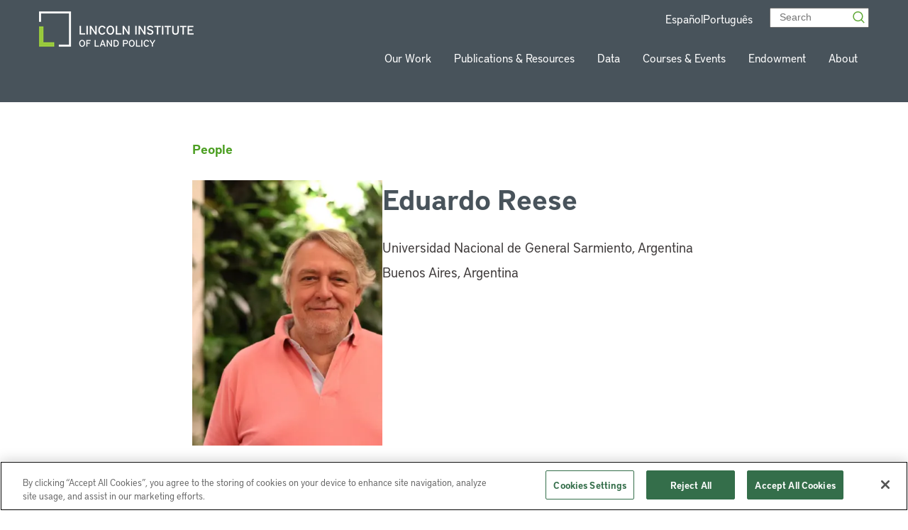

--- FILE ---
content_type: text/html; charset=UTF-8
request_url: https://www.lincolninst.edu/about-lincoln-institute/people/eduardo-reese
body_size: 47453
content:


<!doctype html>
<html class="no-js" lang="en">

<head>
  
  <!-- Google Tag Manager -->
  <script>(function(w,d,s,l,i){w[l]=w[l]||[];w[l].push({'gtm.start':
  new Date().getTime(),event:'gtm.js'});var f=d.getElementsByTagName(s)[0],
  j=d.createElement(s),dl=l!='dataLayer'?'&l='+l:'';j.async=true;j.src=
  'https://www.googletagmanager.com/gtm.js?id='+i+dl;f.parentNode.insertBefore(j,f);
  })(window,document,'script','dataLayer','GTM-5MC4RTV');</script>
  <!-- End Google Tag Manager -->


  <!-- Facebook Domain Verification -->
  <meta name="facebook-domain-verification" content="tkkom6r8uaqd4djtusvhoh3nshj7iv" />
  <!-- End Facebook Domain Verification -->


  <meta charset="utf-8"><script type="text/javascript">(window.NREUM||(NREUM={})).init={privacy:{cookies_enabled:true},ajax:{deny_list:["bam.nr-data.net"]},feature_flags:["soft_nav"],distributed_tracing:{enabled:true}};(window.NREUM||(NREUM={})).loader_config={agentID:"1588951940",accountID:"4456539",trustKey:"66686",xpid:"UAICV1NQARABUVBWBgcAVFYD",licenseKey:"NRJS-d4700df2d1bcbfbf17e",applicationID:"1514167222",browserID:"1588951940"};;/*! For license information please see nr-loader-spa-1.308.0.min.js.LICENSE.txt */
(()=>{var e,t,r={384:(e,t,r)=>{"use strict";r.d(t,{NT:()=>a,US:()=>u,Zm:()=>o,bQ:()=>d,dV:()=>c,pV:()=>l});var n=r(6154),i=r(1863),s=r(1910);const a={beacon:"bam.nr-data.net",errorBeacon:"bam.nr-data.net"};function o(){return n.gm.NREUM||(n.gm.NREUM={}),void 0===n.gm.newrelic&&(n.gm.newrelic=n.gm.NREUM),n.gm.NREUM}function c(){let e=o();return e.o||(e.o={ST:n.gm.setTimeout,SI:n.gm.setImmediate||n.gm.setInterval,CT:n.gm.clearTimeout,XHR:n.gm.XMLHttpRequest,REQ:n.gm.Request,EV:n.gm.Event,PR:n.gm.Promise,MO:n.gm.MutationObserver,FETCH:n.gm.fetch,WS:n.gm.WebSocket},(0,s.i)(...Object.values(e.o))),e}function d(e,t){let r=o();r.initializedAgents??={},t.initializedAt={ms:(0,i.t)(),date:new Date},r.initializedAgents[e]=t}function u(e,t){o()[e]=t}function l(){return function(){let e=o();const t=e.info||{};e.info={beacon:a.beacon,errorBeacon:a.errorBeacon,...t}}(),function(){let e=o();const t=e.init||{};e.init={...t}}(),c(),function(){let e=o();const t=e.loader_config||{};e.loader_config={...t}}(),o()}},782:(e,t,r)=>{"use strict";r.d(t,{T:()=>n});const n=r(860).K7.pageViewTiming},860:(e,t,r)=>{"use strict";r.d(t,{$J:()=>u,K7:()=>c,P3:()=>d,XX:()=>i,Yy:()=>o,df:()=>s,qY:()=>n,v4:()=>a});const n="events",i="jserrors",s="browser/blobs",a="rum",o="browser/logs",c={ajax:"ajax",genericEvents:"generic_events",jserrors:i,logging:"logging",metrics:"metrics",pageAction:"page_action",pageViewEvent:"page_view_event",pageViewTiming:"page_view_timing",sessionReplay:"session_replay",sessionTrace:"session_trace",softNav:"soft_navigations",spa:"spa"},d={[c.pageViewEvent]:1,[c.pageViewTiming]:2,[c.metrics]:3,[c.jserrors]:4,[c.spa]:5,[c.ajax]:6,[c.sessionTrace]:7,[c.softNav]:8,[c.sessionReplay]:9,[c.logging]:10,[c.genericEvents]:11},u={[c.pageViewEvent]:a,[c.pageViewTiming]:n,[c.ajax]:n,[c.spa]:n,[c.softNav]:n,[c.metrics]:i,[c.jserrors]:i,[c.sessionTrace]:s,[c.sessionReplay]:s,[c.logging]:o,[c.genericEvents]:"ins"}},944:(e,t,r)=>{"use strict";r.d(t,{R:()=>i});var n=r(3241);function i(e,t){"function"==typeof console.debug&&(console.debug("New Relic Warning: https://github.com/newrelic/newrelic-browser-agent/blob/main/docs/warning-codes.md#".concat(e),t),(0,n.W)({agentIdentifier:null,drained:null,type:"data",name:"warn",feature:"warn",data:{code:e,secondary:t}}))}},993:(e,t,r)=>{"use strict";r.d(t,{A$:()=>s,ET:()=>a,TZ:()=>o,p_:()=>i});var n=r(860);const i={ERROR:"ERROR",WARN:"WARN",INFO:"INFO",DEBUG:"DEBUG",TRACE:"TRACE"},s={OFF:0,ERROR:1,WARN:2,INFO:3,DEBUG:4,TRACE:5},a="log",o=n.K7.logging},1541:(e,t,r)=>{"use strict";r.d(t,{U:()=>i,f:()=>n});const n={MFE:"MFE",BA:"BA"};function i(e,t){if(2!==t?.harvestEndpointVersion)return{};const r=t.agentRef.runtime.appMetadata.agents[0].entityGuid;return e?{"source.id":e.id,"source.name":e.name,"source.type":e.type,"parent.id":e.parent?.id||r,"parent.type":e.parent?.type||n.BA}:{"entity.guid":r,appId:t.agentRef.info.applicationID}}},1687:(e,t,r)=>{"use strict";r.d(t,{Ak:()=>d,Ze:()=>h,x3:()=>u});var n=r(3241),i=r(7836),s=r(3606),a=r(860),o=r(2646);const c={};function d(e,t){const r={staged:!1,priority:a.P3[t]||0};l(e),c[e].get(t)||c[e].set(t,r)}function u(e,t){e&&c[e]&&(c[e].get(t)&&c[e].delete(t),p(e,t,!1),c[e].size&&f(e))}function l(e){if(!e)throw new Error("agentIdentifier required");c[e]||(c[e]=new Map)}function h(e="",t="feature",r=!1){if(l(e),!e||!c[e].get(t)||r)return p(e,t);c[e].get(t).staged=!0,f(e)}function f(e){const t=Array.from(c[e]);t.every(([e,t])=>t.staged)&&(t.sort((e,t)=>e[1].priority-t[1].priority),t.forEach(([t])=>{c[e].delete(t),p(e,t)}))}function p(e,t,r=!0){const a=e?i.ee.get(e):i.ee,c=s.i.handlers;if(!a.aborted&&a.backlog&&c){if((0,n.W)({agentIdentifier:e,type:"lifecycle",name:"drain",feature:t}),r){const e=a.backlog[t],r=c[t];if(r){for(let t=0;e&&t<e.length;++t)g(e[t],r);Object.entries(r).forEach(([e,t])=>{Object.values(t||{}).forEach(t=>{t[0]?.on&&t[0]?.context()instanceof o.y&&t[0].on(e,t[1])})})}}a.isolatedBacklog||delete c[t],a.backlog[t]=null,a.emit("drain-"+t,[])}}function g(e,t){var r=e[1];Object.values(t[r]||{}).forEach(t=>{var r=e[0];if(t[0]===r){var n=t[1],i=e[3],s=e[2];n.apply(i,s)}})}},1738:(e,t,r)=>{"use strict";r.d(t,{U:()=>f,Y:()=>h});var n=r(3241),i=r(9908),s=r(1863),a=r(944),o=r(5701),c=r(3969),d=r(8362),u=r(860),l=r(4261);function h(e,t,r,s){const h=s||r;!h||h[e]&&h[e]!==d.d.prototype[e]||(h[e]=function(){(0,i.p)(c.xV,["API/"+e+"/called"],void 0,u.K7.metrics,r.ee),(0,n.W)({agentIdentifier:r.agentIdentifier,drained:!!o.B?.[r.agentIdentifier],type:"data",name:"api",feature:l.Pl+e,data:{}});try{return t.apply(this,arguments)}catch(e){(0,a.R)(23,e)}})}function f(e,t,r,n,a){const o=e.info;null===r?delete o.jsAttributes[t]:o.jsAttributes[t]=r,(a||null===r)&&(0,i.p)(l.Pl+n,[(0,s.t)(),t,r],void 0,"session",e.ee)}},1741:(e,t,r)=>{"use strict";r.d(t,{W:()=>s});var n=r(944),i=r(4261);class s{#e(e,...t){if(this[e]!==s.prototype[e])return this[e](...t);(0,n.R)(35,e)}addPageAction(e,t){return this.#e(i.hG,e,t)}register(e){return this.#e(i.eY,e)}recordCustomEvent(e,t){return this.#e(i.fF,e,t)}setPageViewName(e,t){return this.#e(i.Fw,e,t)}setCustomAttribute(e,t,r){return this.#e(i.cD,e,t,r)}noticeError(e,t){return this.#e(i.o5,e,t)}setUserId(e,t=!1){return this.#e(i.Dl,e,t)}setApplicationVersion(e){return this.#e(i.nb,e)}setErrorHandler(e){return this.#e(i.bt,e)}addRelease(e,t){return this.#e(i.k6,e,t)}log(e,t){return this.#e(i.$9,e,t)}start(){return this.#e(i.d3)}finished(e){return this.#e(i.BL,e)}recordReplay(){return this.#e(i.CH)}pauseReplay(){return this.#e(i.Tb)}addToTrace(e){return this.#e(i.U2,e)}setCurrentRouteName(e){return this.#e(i.PA,e)}interaction(e){return this.#e(i.dT,e)}wrapLogger(e,t,r){return this.#e(i.Wb,e,t,r)}measure(e,t){return this.#e(i.V1,e,t)}consent(e){return this.#e(i.Pv,e)}}},1863:(e,t,r)=>{"use strict";function n(){return Math.floor(performance.now())}r.d(t,{t:()=>n})},1910:(e,t,r)=>{"use strict";r.d(t,{i:()=>s});var n=r(944);const i=new Map;function s(...e){return e.every(e=>{if(i.has(e))return i.get(e);const t="function"==typeof e?e.toString():"",r=t.includes("[native code]"),s=t.includes("nrWrapper");return r||s||(0,n.R)(64,e?.name||t),i.set(e,r),r})}},2555:(e,t,r)=>{"use strict";r.d(t,{D:()=>o,f:()=>a});var n=r(384),i=r(8122);const s={beacon:n.NT.beacon,errorBeacon:n.NT.errorBeacon,licenseKey:void 0,applicationID:void 0,sa:void 0,queueTime:void 0,applicationTime:void 0,ttGuid:void 0,user:void 0,account:void 0,product:void 0,extra:void 0,jsAttributes:{},userAttributes:void 0,atts:void 0,transactionName:void 0,tNamePlain:void 0};function a(e){try{return!!e.licenseKey&&!!e.errorBeacon&&!!e.applicationID}catch(e){return!1}}const o=e=>(0,i.a)(e,s)},2614:(e,t,r)=>{"use strict";r.d(t,{BB:()=>a,H3:()=>n,g:()=>d,iL:()=>c,tS:()=>o,uh:()=>i,wk:()=>s});const n="NRBA",i="SESSION",s=144e5,a=18e5,o={STARTED:"session-started",PAUSE:"session-pause",RESET:"session-reset",RESUME:"session-resume",UPDATE:"session-update"},c={SAME_TAB:"same-tab",CROSS_TAB:"cross-tab"},d={OFF:0,FULL:1,ERROR:2}},2646:(e,t,r)=>{"use strict";r.d(t,{y:()=>n});class n{constructor(e){this.contextId=e}}},2843:(e,t,r)=>{"use strict";r.d(t,{G:()=>s,u:()=>i});var n=r(3878);function i(e,t=!1,r,i){(0,n.DD)("visibilitychange",function(){if(t)return void("hidden"===document.visibilityState&&e());e(document.visibilityState)},r,i)}function s(e,t,r){(0,n.sp)("pagehide",e,t,r)}},3241:(e,t,r)=>{"use strict";r.d(t,{W:()=>s});var n=r(6154);const i="newrelic";function s(e={}){try{n.gm.dispatchEvent(new CustomEvent(i,{detail:e}))}catch(e){}}},3304:(e,t,r)=>{"use strict";r.d(t,{A:()=>s});var n=r(7836);const i=()=>{const e=new WeakSet;return(t,r)=>{if("object"==typeof r&&null!==r){if(e.has(r))return;e.add(r)}return r}};function s(e){try{return JSON.stringify(e,i())??""}catch(e){try{n.ee.emit("internal-error",[e])}catch(e){}return""}}},3333:(e,t,r)=>{"use strict";r.d(t,{$v:()=>u,TZ:()=>n,Xh:()=>c,Zp:()=>i,kd:()=>d,mq:()=>o,nf:()=>a,qN:()=>s});const n=r(860).K7.genericEvents,i=["auxclick","click","copy","keydown","paste","scrollend"],s=["focus","blur"],a=4,o=1e3,c=2e3,d=["PageAction","UserAction","BrowserPerformance"],u={RESOURCES:"experimental.resources",REGISTER:"register"}},3434:(e,t,r)=>{"use strict";r.d(t,{Jt:()=>s,YM:()=>d});var n=r(7836),i=r(5607);const s="nr@original:".concat(i.W),a=50;var o=Object.prototype.hasOwnProperty,c=!1;function d(e,t){return e||(e=n.ee),r.inPlace=function(e,t,n,i,s){n||(n="");const a="-"===n.charAt(0);for(let o=0;o<t.length;o++){const c=t[o],d=e[c];l(d)||(e[c]=r(d,a?c+n:n,i,c,s))}},r.flag=s,r;function r(t,r,n,c,d){return l(t)?t:(r||(r=""),nrWrapper[s]=t,function(e,t,r){if(Object.defineProperty&&Object.keys)try{return Object.keys(e).forEach(function(r){Object.defineProperty(t,r,{get:function(){return e[r]},set:function(t){return e[r]=t,t}})}),t}catch(e){u([e],r)}for(var n in e)o.call(e,n)&&(t[n]=e[n])}(t,nrWrapper,e),nrWrapper);function nrWrapper(){var s,o,l,h;let f;try{o=this,s=[...arguments],l="function"==typeof n?n(s,o):n||{}}catch(t){u([t,"",[s,o,c],l],e)}i(r+"start",[s,o,c],l,d);const p=performance.now();let g;try{return h=t.apply(o,s),g=performance.now(),h}catch(e){throw g=performance.now(),i(r+"err",[s,o,e],l,d),f=e,f}finally{const e=g-p,t={start:p,end:g,duration:e,isLongTask:e>=a,methodName:c,thrownError:f};t.isLongTask&&i("long-task",[t,o],l,d),i(r+"end",[s,o,h],l,d)}}}function i(r,n,i,s){if(!c||t){var a=c;c=!0;try{e.emit(r,n,i,t,s)}catch(t){u([t,r,n,i],e)}c=a}}}function u(e,t){t||(t=n.ee);try{t.emit("internal-error",e)}catch(e){}}function l(e){return!(e&&"function"==typeof e&&e.apply&&!e[s])}},3606:(e,t,r)=>{"use strict";r.d(t,{i:()=>s});var n=r(9908);s.on=a;var i=s.handlers={};function s(e,t,r,s){a(s||n.d,i,e,t,r)}function a(e,t,r,i,s){s||(s="feature"),e||(e=n.d);var a=t[s]=t[s]||{};(a[r]=a[r]||[]).push([e,i])}},3738:(e,t,r)=>{"use strict";r.d(t,{He:()=>i,Kp:()=>o,Lc:()=>d,Rz:()=>u,TZ:()=>n,bD:()=>s,d3:()=>a,jx:()=>l,sl:()=>h,uP:()=>c});const n=r(860).K7.sessionTrace,i="bstResource",s="resource",a="-start",o="-end",c="fn"+a,d="fn"+o,u="pushState",l=1e3,h=3e4},3785:(e,t,r)=>{"use strict";r.d(t,{R:()=>c,b:()=>d});var n=r(9908),i=r(1863),s=r(860),a=r(3969),o=r(993);function c(e,t,r={},c=o.p_.INFO,d=!0,u,l=(0,i.t)()){(0,n.p)(a.xV,["API/logging/".concat(c.toLowerCase(),"/called")],void 0,s.K7.metrics,e),(0,n.p)(o.ET,[l,t,r,c,d,u],void 0,s.K7.logging,e)}function d(e){return"string"==typeof e&&Object.values(o.p_).some(t=>t===e.toUpperCase().trim())}},3878:(e,t,r)=>{"use strict";function n(e,t){return{capture:e,passive:!1,signal:t}}function i(e,t,r=!1,i){window.addEventListener(e,t,n(r,i))}function s(e,t,r=!1,i){document.addEventListener(e,t,n(r,i))}r.d(t,{DD:()=>s,jT:()=>n,sp:()=>i})},3962:(e,t,r)=>{"use strict";r.d(t,{AM:()=>a,O2:()=>l,OV:()=>s,Qu:()=>h,TZ:()=>c,ih:()=>f,pP:()=>o,t1:()=>u,tC:()=>i,wD:()=>d});var n=r(860);const i=["click","keydown","submit"],s="popstate",a="api",o="initialPageLoad",c=n.K7.softNav,d=5e3,u=500,l={INITIAL_PAGE_LOAD:"",ROUTE_CHANGE:1,UNSPECIFIED:2},h={INTERACTION:1,AJAX:2,CUSTOM_END:3,CUSTOM_TRACER:4},f={IP:"in progress",PF:"pending finish",FIN:"finished",CAN:"cancelled"}},3969:(e,t,r)=>{"use strict";r.d(t,{TZ:()=>n,XG:()=>o,rs:()=>i,xV:()=>a,z_:()=>s});const n=r(860).K7.metrics,i="sm",s="cm",a="storeSupportabilityMetrics",o="storeEventMetrics"},4234:(e,t,r)=>{"use strict";r.d(t,{W:()=>s});var n=r(7836),i=r(1687);class s{constructor(e,t){this.agentIdentifier=e,this.ee=n.ee.get(e),this.featureName=t,this.blocked=!1}deregisterDrain(){(0,i.x3)(this.agentIdentifier,this.featureName)}}},4261:(e,t,r)=>{"use strict";r.d(t,{$9:()=>u,BL:()=>c,CH:()=>p,Dl:()=>R,Fw:()=>w,PA:()=>v,Pl:()=>n,Pv:()=>A,Tb:()=>h,U2:()=>a,V1:()=>E,Wb:()=>T,bt:()=>y,cD:()=>b,d3:()=>x,dT:()=>d,eY:()=>g,fF:()=>f,hG:()=>s,hw:()=>i,k6:()=>o,nb:()=>m,o5:()=>l});const n="api-",i=n+"ixn-",s="addPageAction",a="addToTrace",o="addRelease",c="finished",d="interaction",u="log",l="noticeError",h="pauseReplay",f="recordCustomEvent",p="recordReplay",g="register",m="setApplicationVersion",v="setCurrentRouteName",b="setCustomAttribute",y="setErrorHandler",w="setPageViewName",R="setUserId",x="start",T="wrapLogger",E="measure",A="consent"},5205:(e,t,r)=>{"use strict";r.d(t,{j:()=>S});var n=r(384),i=r(1741);var s=r(2555),a=r(3333);const o=e=>{if(!e||"string"!=typeof e)return!1;try{document.createDocumentFragment().querySelector(e)}catch{return!1}return!0};var c=r(2614),d=r(944),u=r(8122);const l="[data-nr-mask]",h=e=>(0,u.a)(e,(()=>{const e={feature_flags:[],experimental:{allow_registered_children:!1,resources:!1},mask_selector:"*",block_selector:"[data-nr-block]",mask_input_options:{color:!1,date:!1,"datetime-local":!1,email:!1,month:!1,number:!1,range:!1,search:!1,tel:!1,text:!1,time:!1,url:!1,week:!1,textarea:!1,select:!1,password:!0}};return{ajax:{deny_list:void 0,block_internal:!0,enabled:!0,autoStart:!0},api:{get allow_registered_children(){return e.feature_flags.includes(a.$v.REGISTER)||e.experimental.allow_registered_children},set allow_registered_children(t){e.experimental.allow_registered_children=t},duplicate_registered_data:!1},browser_consent_mode:{enabled:!1},distributed_tracing:{enabled:void 0,exclude_newrelic_header:void 0,cors_use_newrelic_header:void 0,cors_use_tracecontext_headers:void 0,allowed_origins:void 0},get feature_flags(){return e.feature_flags},set feature_flags(t){e.feature_flags=t},generic_events:{enabled:!0,autoStart:!0},harvest:{interval:30},jserrors:{enabled:!0,autoStart:!0},logging:{enabled:!0,autoStart:!0},metrics:{enabled:!0,autoStart:!0},obfuscate:void 0,page_action:{enabled:!0},page_view_event:{enabled:!0,autoStart:!0},page_view_timing:{enabled:!0,autoStart:!0},performance:{capture_marks:!1,capture_measures:!1,capture_detail:!0,resources:{get enabled(){return e.feature_flags.includes(a.$v.RESOURCES)||e.experimental.resources},set enabled(t){e.experimental.resources=t},asset_types:[],first_party_domains:[],ignore_newrelic:!0}},privacy:{cookies_enabled:!0},proxy:{assets:void 0,beacon:void 0},session:{expiresMs:c.wk,inactiveMs:c.BB},session_replay:{autoStart:!0,enabled:!1,preload:!1,sampling_rate:10,error_sampling_rate:100,collect_fonts:!1,inline_images:!1,fix_stylesheets:!0,mask_all_inputs:!0,get mask_text_selector(){return e.mask_selector},set mask_text_selector(t){o(t)?e.mask_selector="".concat(t,",").concat(l):""===t||null===t?e.mask_selector=l:(0,d.R)(5,t)},get block_class(){return"nr-block"},get ignore_class(){return"nr-ignore"},get mask_text_class(){return"nr-mask"},get block_selector(){return e.block_selector},set block_selector(t){o(t)?e.block_selector+=",".concat(t):""!==t&&(0,d.R)(6,t)},get mask_input_options(){return e.mask_input_options},set mask_input_options(t){t&&"object"==typeof t?e.mask_input_options={...t,password:!0}:(0,d.R)(7,t)}},session_trace:{enabled:!0,autoStart:!0},soft_navigations:{enabled:!0,autoStart:!0},spa:{enabled:!0,autoStart:!0},ssl:void 0,user_actions:{enabled:!0,elementAttributes:["id","className","tagName","type"]}}})());var f=r(6154),p=r(9324);let g=0;const m={buildEnv:p.F3,distMethod:p.Xs,version:p.xv,originTime:f.WN},v={consented:!1},b={appMetadata:{},get consented(){return this.session?.state?.consent||v.consented},set consented(e){v.consented=e},customTransaction:void 0,denyList:void 0,disabled:!1,harvester:void 0,isolatedBacklog:!1,isRecording:!1,loaderType:void 0,maxBytes:3e4,obfuscator:void 0,onerror:void 0,ptid:void 0,releaseIds:{},session:void 0,timeKeeper:void 0,registeredEntities:[],jsAttributesMetadata:{bytes:0},get harvestCount(){return++g}},y=e=>{const t=(0,u.a)(e,b),r=Object.keys(m).reduce((e,t)=>(e[t]={value:m[t],writable:!1,configurable:!0,enumerable:!0},e),{});return Object.defineProperties(t,r)};var w=r(5701);const R=e=>{const t=e.startsWith("http");e+="/",r.p=t?e:"https://"+e};var x=r(7836),T=r(3241);const E={accountID:void 0,trustKey:void 0,agentID:void 0,licenseKey:void 0,applicationID:void 0,xpid:void 0},A=e=>(0,u.a)(e,E),_=new Set;function S(e,t={},r,a){let{init:o,info:c,loader_config:d,runtime:u={},exposed:l=!0}=t;if(!c){const e=(0,n.pV)();o=e.init,c=e.info,d=e.loader_config}e.init=h(o||{}),e.loader_config=A(d||{}),c.jsAttributes??={},f.bv&&(c.jsAttributes.isWorker=!0),e.info=(0,s.D)(c);const p=e.init,g=[c.beacon,c.errorBeacon];_.has(e.agentIdentifier)||(p.proxy.assets&&(R(p.proxy.assets),g.push(p.proxy.assets)),p.proxy.beacon&&g.push(p.proxy.beacon),e.beacons=[...g],function(e){const t=(0,n.pV)();Object.getOwnPropertyNames(i.W.prototype).forEach(r=>{const n=i.W.prototype[r];if("function"!=typeof n||"constructor"===n)return;let s=t[r];e[r]&&!1!==e.exposed&&"micro-agent"!==e.runtime?.loaderType&&(t[r]=(...t)=>{const n=e[r](...t);return s?s(...t):n})})}(e),(0,n.US)("activatedFeatures",w.B)),u.denyList=[...p.ajax.deny_list||[],...p.ajax.block_internal?g:[]],u.ptid=e.agentIdentifier,u.loaderType=r,e.runtime=y(u),_.has(e.agentIdentifier)||(e.ee=x.ee.get(e.agentIdentifier),e.exposed=l,(0,T.W)({agentIdentifier:e.agentIdentifier,drained:!!w.B?.[e.agentIdentifier],type:"lifecycle",name:"initialize",feature:void 0,data:e.config})),_.add(e.agentIdentifier)}},5270:(e,t,r)=>{"use strict";r.d(t,{Aw:()=>a,SR:()=>s,rF:()=>o});var n=r(384),i=r(7767);function s(e){return!!(0,n.dV)().o.MO&&(0,i.V)(e)&&!0===e?.session_trace.enabled}function a(e){return!0===e?.session_replay.preload&&s(e)}function o(e,t){try{if("string"==typeof t?.type){if("password"===t.type.toLowerCase())return"*".repeat(e?.length||0);if(void 0!==t?.dataset?.nrUnmask||t?.classList?.contains("nr-unmask"))return e}}catch(e){}return"string"==typeof e?e.replace(/[\S]/g,"*"):"*".repeat(e?.length||0)}},5289:(e,t,r)=>{"use strict";r.d(t,{GG:()=>a,Qr:()=>c,sB:()=>o});var n=r(3878),i=r(6389);function s(){return"undefined"==typeof document||"complete"===document.readyState}function a(e,t){if(s())return e();const r=(0,i.J)(e),a=setInterval(()=>{s()&&(clearInterval(a),r())},500);(0,n.sp)("load",r,t)}function o(e){if(s())return e();(0,n.DD)("DOMContentLoaded",e)}function c(e){if(s())return e();(0,n.sp)("popstate",e)}},5607:(e,t,r)=>{"use strict";r.d(t,{W:()=>n});const n=(0,r(9566).bz)()},5701:(e,t,r)=>{"use strict";r.d(t,{B:()=>s,t:()=>a});var n=r(3241);const i=new Set,s={};function a(e,t){const r=t.agentIdentifier;s[r]??={},e&&"object"==typeof e&&(i.has(r)||(t.ee.emit("rumresp",[e]),s[r]=e,i.add(r),(0,n.W)({agentIdentifier:r,loaded:!0,drained:!0,type:"lifecycle",name:"load",feature:void 0,data:e})))}},6154:(e,t,r)=>{"use strict";r.d(t,{OF:()=>d,RI:()=>i,WN:()=>h,bv:()=>s,eN:()=>f,gm:()=>a,lR:()=>l,m:()=>c,mw:()=>o,sb:()=>u});var n=r(1863);const i="undefined"!=typeof window&&!!window.document,s="undefined"!=typeof WorkerGlobalScope&&("undefined"!=typeof self&&self instanceof WorkerGlobalScope&&self.navigator instanceof WorkerNavigator||"undefined"!=typeof globalThis&&globalThis instanceof WorkerGlobalScope&&globalThis.navigator instanceof WorkerNavigator),a=i?window:"undefined"!=typeof WorkerGlobalScope&&("undefined"!=typeof self&&self instanceof WorkerGlobalScope&&self||"undefined"!=typeof globalThis&&globalThis instanceof WorkerGlobalScope&&globalThis),o=Boolean("hidden"===a?.document?.visibilityState),c=""+a?.location,d=/iPad|iPhone|iPod/.test(a.navigator?.userAgent),u=d&&"undefined"==typeof SharedWorker,l=(()=>{const e=a.navigator?.userAgent?.match(/Firefox[/\s](\d+\.\d+)/);return Array.isArray(e)&&e.length>=2?+e[1]:0})(),h=Date.now()-(0,n.t)(),f=()=>"undefined"!=typeof PerformanceNavigationTiming&&a?.performance?.getEntriesByType("navigation")?.[0]?.responseStart},6344:(e,t,r)=>{"use strict";r.d(t,{BB:()=>u,Qb:()=>l,TZ:()=>i,Ug:()=>a,Vh:()=>s,_s:()=>o,bc:()=>d,yP:()=>c});var n=r(2614);const i=r(860).K7.sessionReplay,s="errorDuringReplay",a=.12,o={DomContentLoaded:0,Load:1,FullSnapshot:2,IncrementalSnapshot:3,Meta:4,Custom:5},c={[n.g.ERROR]:15e3,[n.g.FULL]:3e5,[n.g.OFF]:0},d={RESET:{message:"Session was reset",sm:"Reset"},IMPORT:{message:"Recorder failed to import",sm:"Import"},TOO_MANY:{message:"429: Too Many Requests",sm:"Too-Many"},TOO_BIG:{message:"Payload was too large",sm:"Too-Big"},CROSS_TAB:{message:"Session Entity was set to OFF on another tab",sm:"Cross-Tab"},ENTITLEMENTS:{message:"Session Replay is not allowed and will not be started",sm:"Entitlement"}},u=5e3,l={API:"api",RESUME:"resume",SWITCH_TO_FULL:"switchToFull",INITIALIZE:"initialize",PRELOAD:"preload"}},6389:(e,t,r)=>{"use strict";function n(e,t=500,r={}){const n=r?.leading||!1;let i;return(...r)=>{n&&void 0===i&&(e.apply(this,r),i=setTimeout(()=>{i=clearTimeout(i)},t)),n||(clearTimeout(i),i=setTimeout(()=>{e.apply(this,r)},t))}}function i(e){let t=!1;return(...r)=>{t||(t=!0,e.apply(this,r))}}r.d(t,{J:()=>i,s:()=>n})},6630:(e,t,r)=>{"use strict";r.d(t,{T:()=>n});const n=r(860).K7.pageViewEvent},6774:(e,t,r)=>{"use strict";r.d(t,{T:()=>n});const n=r(860).K7.jserrors},7295:(e,t,r)=>{"use strict";r.d(t,{Xv:()=>a,gX:()=>i,iW:()=>s});var n=[];function i(e){if(!e||s(e))return!1;if(0===n.length)return!0;if("*"===n[0].hostname)return!1;for(var t=0;t<n.length;t++){var r=n[t];if(r.hostname.test(e.hostname)&&r.pathname.test(e.pathname))return!1}return!0}function s(e){return void 0===e.hostname}function a(e){if(n=[],e&&e.length)for(var t=0;t<e.length;t++){let r=e[t];if(!r)continue;if("*"===r)return void(n=[{hostname:"*"}]);0===r.indexOf("http://")?r=r.substring(7):0===r.indexOf("https://")&&(r=r.substring(8));const i=r.indexOf("/");let s,a;i>0?(s=r.substring(0,i),a=r.substring(i)):(s=r,a="*");let[c]=s.split(":");n.push({hostname:o(c),pathname:o(a,!0)})}}function o(e,t=!1){const r=e.replace(/[.+?^${}()|[\]\\]/g,e=>"\\"+e).replace(/\*/g,".*?");return new RegExp((t?"^":"")+r+"$")}},7485:(e,t,r)=>{"use strict";r.d(t,{D:()=>i});var n=r(6154);function i(e){if(0===(e||"").indexOf("data:"))return{protocol:"data"};try{const t=new URL(e,location.href),r={port:t.port,hostname:t.hostname,pathname:t.pathname,search:t.search,protocol:t.protocol.slice(0,t.protocol.indexOf(":")),sameOrigin:t.protocol===n.gm?.location?.protocol&&t.host===n.gm?.location?.host};return r.port&&""!==r.port||("http:"===t.protocol&&(r.port="80"),"https:"===t.protocol&&(r.port="443")),r.pathname&&""!==r.pathname?r.pathname.startsWith("/")||(r.pathname="/".concat(r.pathname)):r.pathname="/",r}catch(e){return{}}}},7699:(e,t,r)=>{"use strict";r.d(t,{It:()=>s,KC:()=>o,No:()=>i,qh:()=>a});var n=r(860);const i=16e3,s=1e6,a="SESSION_ERROR",o={[n.K7.logging]:!0,[n.K7.genericEvents]:!1,[n.K7.jserrors]:!1,[n.K7.ajax]:!1}},7767:(e,t,r)=>{"use strict";r.d(t,{V:()=>i});var n=r(6154);const i=e=>n.RI&&!0===e?.privacy.cookies_enabled},7836:(e,t,r)=>{"use strict";r.d(t,{P:()=>o,ee:()=>c});var n=r(384),i=r(8990),s=r(2646),a=r(5607);const o="nr@context:".concat(a.W),c=function e(t,r){var n={},a={},u={},l=!1;try{l=16===r.length&&d.initializedAgents?.[r]?.runtime.isolatedBacklog}catch(e){}var h={on:p,addEventListener:p,removeEventListener:function(e,t){var r=n[e];if(!r)return;for(var i=0;i<r.length;i++)r[i]===t&&r.splice(i,1)},emit:function(e,r,n,i,s){!1!==s&&(s=!0);if(c.aborted&&!i)return;t&&s&&t.emit(e,r,n);var o=f(n);g(e).forEach(e=>{e.apply(o,r)});var d=v()[a[e]];d&&d.push([h,e,r,o]);return o},get:m,listeners:g,context:f,buffer:function(e,t){const r=v();if(t=t||"feature",h.aborted)return;Object.entries(e||{}).forEach(([e,n])=>{a[n]=t,t in r||(r[t]=[])})},abort:function(){h._aborted=!0,Object.keys(h.backlog).forEach(e=>{delete h.backlog[e]})},isBuffering:function(e){return!!v()[a[e]]},debugId:r,backlog:l?{}:t&&"object"==typeof t.backlog?t.backlog:{},isolatedBacklog:l};return Object.defineProperty(h,"aborted",{get:()=>{let e=h._aborted||!1;return e||(t&&(e=t.aborted),e)}}),h;function f(e){return e&&e instanceof s.y?e:e?(0,i.I)(e,o,()=>new s.y(o)):new s.y(o)}function p(e,t){n[e]=g(e).concat(t)}function g(e){return n[e]||[]}function m(t){return u[t]=u[t]||e(h,t)}function v(){return h.backlog}}(void 0,"globalEE"),d=(0,n.Zm)();d.ee||(d.ee=c)},8122:(e,t,r)=>{"use strict";r.d(t,{a:()=>i});var n=r(944);function i(e,t){try{if(!e||"object"!=typeof e)return(0,n.R)(3);if(!t||"object"!=typeof t)return(0,n.R)(4);const r=Object.create(Object.getPrototypeOf(t),Object.getOwnPropertyDescriptors(t)),s=0===Object.keys(r).length?e:r;for(let a in s)if(void 0!==e[a])try{if(null===e[a]){r[a]=null;continue}Array.isArray(e[a])&&Array.isArray(t[a])?r[a]=Array.from(new Set([...e[a],...t[a]])):"object"==typeof e[a]&&"object"==typeof t[a]?r[a]=i(e[a],t[a]):r[a]=e[a]}catch(e){r[a]||(0,n.R)(1,e)}return r}catch(e){(0,n.R)(2,e)}}},8139:(e,t,r)=>{"use strict";r.d(t,{u:()=>h});var n=r(7836),i=r(3434),s=r(8990),a=r(6154);const o={},c=a.gm.XMLHttpRequest,d="addEventListener",u="removeEventListener",l="nr@wrapped:".concat(n.P);function h(e){var t=function(e){return(e||n.ee).get("events")}(e);if(o[t.debugId]++)return t;o[t.debugId]=1;var r=(0,i.YM)(t,!0);function h(e){r.inPlace(e,[d,u],"-",p)}function p(e,t){return e[1]}return"getPrototypeOf"in Object&&(a.RI&&f(document,h),c&&f(c.prototype,h),f(a.gm,h)),t.on(d+"-start",function(e,t){var n=e[1];if(null!==n&&("function"==typeof n||"object"==typeof n)&&"newrelic"!==e[0]){var i=(0,s.I)(n,l,function(){var e={object:function(){if("function"!=typeof n.handleEvent)return;return n.handleEvent.apply(n,arguments)},function:n}[typeof n];return e?r(e,"fn-",null,e.name||"anonymous"):n});this.wrapped=e[1]=i}}),t.on(u+"-start",function(e){e[1]=this.wrapped||e[1]}),t}function f(e,t,...r){let n=e;for(;"object"==typeof n&&!Object.prototype.hasOwnProperty.call(n,d);)n=Object.getPrototypeOf(n);n&&t(n,...r)}},8362:(e,t,r)=>{"use strict";r.d(t,{d:()=>s});var n=r(9566),i=r(1741);class s extends i.W{agentIdentifier=(0,n.LA)(16)}},8374:(e,t,r)=>{r.nc=(()=>{try{return document?.currentScript?.nonce}catch(e){}return""})()},8990:(e,t,r)=>{"use strict";r.d(t,{I:()=>i});var n=Object.prototype.hasOwnProperty;function i(e,t,r){if(n.call(e,t))return e[t];var i=r();if(Object.defineProperty&&Object.keys)try{return Object.defineProperty(e,t,{value:i,writable:!0,enumerable:!1}),i}catch(e){}return e[t]=i,i}},9119:(e,t,r)=>{"use strict";r.d(t,{L:()=>s});var n=/([^?#]*)[^#]*(#[^?]*|$).*/,i=/([^?#]*)().*/;function s(e,t){return e?e.replace(t?n:i,"$1$2"):e}},9300:(e,t,r)=>{"use strict";r.d(t,{T:()=>n});const n=r(860).K7.ajax},9324:(e,t,r)=>{"use strict";r.d(t,{AJ:()=>a,F3:()=>i,Xs:()=>s,Yq:()=>o,xv:()=>n});const n="1.308.0",i="PROD",s="CDN",a="@newrelic/rrweb",o="1.0.1"},9566:(e,t,r)=>{"use strict";r.d(t,{LA:()=>o,ZF:()=>c,bz:()=>a,el:()=>d});var n=r(6154);const i="xxxxxxxx-xxxx-4xxx-yxxx-xxxxxxxxxxxx";function s(e,t){return e?15&e[t]:16*Math.random()|0}function a(){const e=n.gm?.crypto||n.gm?.msCrypto;let t,r=0;return e&&e.getRandomValues&&(t=e.getRandomValues(new Uint8Array(30))),i.split("").map(e=>"x"===e?s(t,r++).toString(16):"y"===e?(3&s()|8).toString(16):e).join("")}function o(e){const t=n.gm?.crypto||n.gm?.msCrypto;let r,i=0;t&&t.getRandomValues&&(r=t.getRandomValues(new Uint8Array(e)));const a=[];for(var o=0;o<e;o++)a.push(s(r,i++).toString(16));return a.join("")}function c(){return o(16)}function d(){return o(32)}},9908:(e,t,r)=>{"use strict";r.d(t,{d:()=>n,p:()=>i});var n=r(7836).ee.get("handle");function i(e,t,r,i,s){s?(s.buffer([e],i),s.emit(e,t,r)):(n.buffer([e],i),n.emit(e,t,r))}}},n={};function i(e){var t=n[e];if(void 0!==t)return t.exports;var s=n[e]={exports:{}};return r[e](s,s.exports,i),s.exports}i.m=r,i.d=(e,t)=>{for(var r in t)i.o(t,r)&&!i.o(e,r)&&Object.defineProperty(e,r,{enumerable:!0,get:t[r]})},i.f={},i.e=e=>Promise.all(Object.keys(i.f).reduce((t,r)=>(i.f[r](e,t),t),[])),i.u=e=>({212:"nr-spa-compressor",249:"nr-spa-recorder",478:"nr-spa"}[e]+"-1.308.0.min.js"),i.o=(e,t)=>Object.prototype.hasOwnProperty.call(e,t),e={},t="NRBA-1.308.0.PROD:",i.l=(r,n,s,a)=>{if(e[r])e[r].push(n);else{var o,c;if(void 0!==s)for(var d=document.getElementsByTagName("script"),u=0;u<d.length;u++){var l=d[u];if(l.getAttribute("src")==r||l.getAttribute("data-webpack")==t+s){o=l;break}}if(!o){c=!0;var h={478:"sha512-RSfSVnmHk59T/uIPbdSE0LPeqcEdF4/+XhfJdBuccH5rYMOEZDhFdtnh6X6nJk7hGpzHd9Ujhsy7lZEz/ORYCQ==",249:"sha512-ehJXhmntm85NSqW4MkhfQqmeKFulra3klDyY0OPDUE+sQ3GokHlPh1pmAzuNy//3j4ac6lzIbmXLvGQBMYmrkg==",212:"sha512-B9h4CR46ndKRgMBcK+j67uSR2RCnJfGefU+A7FrgR/k42ovXy5x/MAVFiSvFxuVeEk/pNLgvYGMp1cBSK/G6Fg=="};(o=document.createElement("script")).charset="utf-8",i.nc&&o.setAttribute("nonce",i.nc),o.setAttribute("data-webpack",t+s),o.src=r,0!==o.src.indexOf(window.location.origin+"/")&&(o.crossOrigin="anonymous"),h[a]&&(o.integrity=h[a])}e[r]=[n];var f=(t,n)=>{o.onerror=o.onload=null,clearTimeout(p);var i=e[r];if(delete e[r],o.parentNode&&o.parentNode.removeChild(o),i&&i.forEach(e=>e(n)),t)return t(n)},p=setTimeout(f.bind(null,void 0,{type:"timeout",target:o}),12e4);o.onerror=f.bind(null,o.onerror),o.onload=f.bind(null,o.onload),c&&document.head.appendChild(o)}},i.r=e=>{"undefined"!=typeof Symbol&&Symbol.toStringTag&&Object.defineProperty(e,Symbol.toStringTag,{value:"Module"}),Object.defineProperty(e,"__esModule",{value:!0})},i.p="https://js-agent.newrelic.com/",(()=>{var e={38:0,788:0};i.f.j=(t,r)=>{var n=i.o(e,t)?e[t]:void 0;if(0!==n)if(n)r.push(n[2]);else{var s=new Promise((r,i)=>n=e[t]=[r,i]);r.push(n[2]=s);var a=i.p+i.u(t),o=new Error;i.l(a,r=>{if(i.o(e,t)&&(0!==(n=e[t])&&(e[t]=void 0),n)){var s=r&&("load"===r.type?"missing":r.type),a=r&&r.target&&r.target.src;o.message="Loading chunk "+t+" failed: ("+s+": "+a+")",o.name="ChunkLoadError",o.type=s,o.request=a,n[1](o)}},"chunk-"+t,t)}};var t=(t,r)=>{var n,s,[a,o,c]=r,d=0;if(a.some(t=>0!==e[t])){for(n in o)i.o(o,n)&&(i.m[n]=o[n]);if(c)c(i)}for(t&&t(r);d<a.length;d++)s=a[d],i.o(e,s)&&e[s]&&e[s][0](),e[s]=0},r=self["webpackChunk:NRBA-1.308.0.PROD"]=self["webpackChunk:NRBA-1.308.0.PROD"]||[];r.forEach(t.bind(null,0)),r.push=t.bind(null,r.push.bind(r))})(),(()=>{"use strict";i(8374);var e=i(8362),t=i(860);const r=Object.values(t.K7);var n=i(5205);var s=i(9908),a=i(1863),o=i(4261),c=i(1738);var d=i(1687),u=i(4234),l=i(5289),h=i(6154),f=i(944),p=i(5270),g=i(7767),m=i(6389),v=i(7699);class b extends u.W{constructor(e,t){super(e.agentIdentifier,t),this.agentRef=e,this.abortHandler=void 0,this.featAggregate=void 0,this.loadedSuccessfully=void 0,this.onAggregateImported=new Promise(e=>{this.loadedSuccessfully=e}),this.deferred=Promise.resolve(),!1===e.init[this.featureName].autoStart?this.deferred=new Promise((t,r)=>{this.ee.on("manual-start-all",(0,m.J)(()=>{(0,d.Ak)(e.agentIdentifier,this.featureName),t()}))}):(0,d.Ak)(e.agentIdentifier,t)}importAggregator(e,t,r={}){if(this.featAggregate)return;const n=async()=>{let n;await this.deferred;try{if((0,g.V)(e.init)){const{setupAgentSession:t}=await i.e(478).then(i.bind(i,8766));n=t(e)}}catch(e){(0,f.R)(20,e),this.ee.emit("internal-error",[e]),(0,s.p)(v.qh,[e],void 0,this.featureName,this.ee)}try{if(!this.#t(this.featureName,n,e.init))return(0,d.Ze)(this.agentIdentifier,this.featureName),void this.loadedSuccessfully(!1);const{Aggregate:i}=await t();this.featAggregate=new i(e,r),e.runtime.harvester.initializedAggregates.push(this.featAggregate),this.loadedSuccessfully(!0)}catch(e){(0,f.R)(34,e),this.abortHandler?.(),(0,d.Ze)(this.agentIdentifier,this.featureName,!0),this.loadedSuccessfully(!1),this.ee&&this.ee.abort()}};h.RI?(0,l.GG)(()=>n(),!0):n()}#t(e,r,n){if(this.blocked)return!1;switch(e){case t.K7.sessionReplay:return(0,p.SR)(n)&&!!r;case t.K7.sessionTrace:return!!r;default:return!0}}}var y=i(6630),w=i(2614),R=i(3241);class x extends b{static featureName=y.T;constructor(e){var t;super(e,y.T),this.setupInspectionEvents(e.agentIdentifier),t=e,(0,c.Y)(o.Fw,function(e,r){"string"==typeof e&&("/"!==e.charAt(0)&&(e="/"+e),t.runtime.customTransaction=(r||"http://custom.transaction")+e,(0,s.p)(o.Pl+o.Fw,[(0,a.t)()],void 0,void 0,t.ee))},t),this.importAggregator(e,()=>i.e(478).then(i.bind(i,2467)))}setupInspectionEvents(e){const t=(t,r)=>{t&&(0,R.W)({agentIdentifier:e,timeStamp:t.timeStamp,loaded:"complete"===t.target.readyState,type:"window",name:r,data:t.target.location+""})};(0,l.sB)(e=>{t(e,"DOMContentLoaded")}),(0,l.GG)(e=>{t(e,"load")}),(0,l.Qr)(e=>{t(e,"navigate")}),this.ee.on(w.tS.UPDATE,(t,r)=>{(0,R.W)({agentIdentifier:e,type:"lifecycle",name:"session",data:r})})}}var T=i(384);class E extends e.d{constructor(e){var t;(super(),h.gm)?(this.features={},(0,T.bQ)(this.agentIdentifier,this),this.desiredFeatures=new Set(e.features||[]),this.desiredFeatures.add(x),(0,n.j)(this,e,e.loaderType||"agent"),t=this,(0,c.Y)(o.cD,function(e,r,n=!1){if("string"==typeof e){if(["string","number","boolean"].includes(typeof r)||null===r)return(0,c.U)(t,e,r,o.cD,n);(0,f.R)(40,typeof r)}else(0,f.R)(39,typeof e)},t),function(e){(0,c.Y)(o.Dl,function(t,r=!1){if("string"!=typeof t&&null!==t)return void(0,f.R)(41,typeof t);const n=e.info.jsAttributes["enduser.id"];r&&null!=n&&n!==t?(0,s.p)(o.Pl+"setUserIdAndResetSession",[t],void 0,"session",e.ee):(0,c.U)(e,"enduser.id",t,o.Dl,!0)},e)}(this),function(e){(0,c.Y)(o.nb,function(t){if("string"==typeof t||null===t)return(0,c.U)(e,"application.version",t,o.nb,!1);(0,f.R)(42,typeof t)},e)}(this),function(e){(0,c.Y)(o.d3,function(){e.ee.emit("manual-start-all")},e)}(this),function(e){(0,c.Y)(o.Pv,function(t=!0){if("boolean"==typeof t){if((0,s.p)(o.Pl+o.Pv,[t],void 0,"session",e.ee),e.runtime.consented=t,t){const t=e.features.page_view_event;t.onAggregateImported.then(e=>{const r=t.featAggregate;e&&!r.sentRum&&r.sendRum()})}}else(0,f.R)(65,typeof t)},e)}(this),this.run()):(0,f.R)(21)}get config(){return{info:this.info,init:this.init,loader_config:this.loader_config,runtime:this.runtime}}get api(){return this}run(){try{const e=function(e){const t={};return r.forEach(r=>{t[r]=!!e[r]?.enabled}),t}(this.init),n=[...this.desiredFeatures];n.sort((e,r)=>t.P3[e.featureName]-t.P3[r.featureName]),n.forEach(r=>{if(!e[r.featureName]&&r.featureName!==t.K7.pageViewEvent)return;if(r.featureName===t.K7.spa)return void(0,f.R)(67);const n=function(e){switch(e){case t.K7.ajax:return[t.K7.jserrors];case t.K7.sessionTrace:return[t.K7.ajax,t.K7.pageViewEvent];case t.K7.sessionReplay:return[t.K7.sessionTrace];case t.K7.pageViewTiming:return[t.K7.pageViewEvent];default:return[]}}(r.featureName).filter(e=>!(e in this.features));n.length>0&&(0,f.R)(36,{targetFeature:r.featureName,missingDependencies:n}),this.features[r.featureName]=new r(this)})}catch(e){(0,f.R)(22,e);for(const e in this.features)this.features[e].abortHandler?.();const t=(0,T.Zm)();delete t.initializedAgents[this.agentIdentifier]?.features,delete this.sharedAggregator;return t.ee.get(this.agentIdentifier).abort(),!1}}}var A=i(2843),_=i(782);class S extends b{static featureName=_.T;constructor(e){super(e,_.T),h.RI&&((0,A.u)(()=>(0,s.p)("docHidden",[(0,a.t)()],void 0,_.T,this.ee),!0),(0,A.G)(()=>(0,s.p)("winPagehide",[(0,a.t)()],void 0,_.T,this.ee)),this.importAggregator(e,()=>i.e(478).then(i.bind(i,9917))))}}var O=i(3969);class I extends b{static featureName=O.TZ;constructor(e){super(e,O.TZ),h.RI&&document.addEventListener("securitypolicyviolation",e=>{(0,s.p)(O.xV,["Generic/CSPViolation/Detected"],void 0,this.featureName,this.ee)}),this.importAggregator(e,()=>i.e(478).then(i.bind(i,6555)))}}var N=i(6774),P=i(3878),k=i(3304);class D{constructor(e,t,r,n,i){this.name="UncaughtError",this.message="string"==typeof e?e:(0,k.A)(e),this.sourceURL=t,this.line=r,this.column=n,this.__newrelic=i}}function C(e){return M(e)?e:new D(void 0!==e?.message?e.message:e,e?.filename||e?.sourceURL,e?.lineno||e?.line,e?.colno||e?.col,e?.__newrelic,e?.cause)}function j(e){const t="Unhandled Promise Rejection: ";if(!e?.reason)return;if(M(e.reason)){try{e.reason.message.startsWith(t)||(e.reason.message=t+e.reason.message)}catch(e){}return C(e.reason)}const r=C(e.reason);return(r.message||"").startsWith(t)||(r.message=t+r.message),r}function L(e){if(e.error instanceof SyntaxError&&!/:\d+$/.test(e.error.stack?.trim())){const t=new D(e.message,e.filename,e.lineno,e.colno,e.error.__newrelic,e.cause);return t.name=SyntaxError.name,t}return M(e.error)?e.error:C(e)}function M(e){return e instanceof Error&&!!e.stack}function H(e,r,n,i,o=(0,a.t)()){"string"==typeof e&&(e=new Error(e)),(0,s.p)("err",[e,o,!1,r,n.runtime.isRecording,void 0,i],void 0,t.K7.jserrors,n.ee),(0,s.p)("uaErr",[],void 0,t.K7.genericEvents,n.ee)}var B=i(1541),K=i(993),W=i(3785);function U(e,{customAttributes:t={},level:r=K.p_.INFO}={},n,i,s=(0,a.t)()){(0,W.R)(n.ee,e,t,r,!1,i,s)}function F(e,r,n,i,c=(0,a.t)()){(0,s.p)(o.Pl+o.hG,[c,e,r,i],void 0,t.K7.genericEvents,n.ee)}function V(e,r,n,i,c=(0,a.t)()){const{start:d,end:u,customAttributes:l}=r||{},h={customAttributes:l||{}};if("object"!=typeof h.customAttributes||"string"!=typeof e||0===e.length)return void(0,f.R)(57);const p=(e,t)=>null==e?t:"number"==typeof e?e:e instanceof PerformanceMark?e.startTime:Number.NaN;if(h.start=p(d,0),h.end=p(u,c),Number.isNaN(h.start)||Number.isNaN(h.end))(0,f.R)(57);else{if(h.duration=h.end-h.start,!(h.duration<0))return(0,s.p)(o.Pl+o.V1,[h,e,i],void 0,t.K7.genericEvents,n.ee),h;(0,f.R)(58)}}function G(e,r={},n,i,c=(0,a.t)()){(0,s.p)(o.Pl+o.fF,[c,e,r,i],void 0,t.K7.genericEvents,n.ee)}function z(e){(0,c.Y)(o.eY,function(t){return Y(e,t)},e)}function Y(e,r,n){(0,f.R)(54,"newrelic.register"),r||={},r.type=B.f.MFE,r.licenseKey||=e.info.licenseKey,r.blocked=!1,r.parent=n||{},Array.isArray(r.tags)||(r.tags=[]);const i={};r.tags.forEach(e=>{"name"!==e&&"id"!==e&&(i["source.".concat(e)]=!0)}),r.isolated??=!0;let o=()=>{};const c=e.runtime.registeredEntities;if(!r.isolated){const e=c.find(({metadata:{target:{id:e}}})=>e===r.id&&!r.isolated);if(e)return e}const d=e=>{r.blocked=!0,o=e};function u(e){return"string"==typeof e&&!!e.trim()&&e.trim().length<501||"number"==typeof e}e.init.api.allow_registered_children||d((0,m.J)(()=>(0,f.R)(55))),u(r.id)&&u(r.name)||d((0,m.J)(()=>(0,f.R)(48,r)));const l={addPageAction:(t,n={})=>g(F,[t,{...i,...n},e],r),deregister:()=>{d((0,m.J)(()=>(0,f.R)(68)))},log:(t,n={})=>g(U,[t,{...n,customAttributes:{...i,...n.customAttributes||{}}},e],r),measure:(t,n={})=>g(V,[t,{...n,customAttributes:{...i,...n.customAttributes||{}}},e],r),noticeError:(t,n={})=>g(H,[t,{...i,...n},e],r),register:(t={})=>g(Y,[e,t],l.metadata.target),recordCustomEvent:(t,n={})=>g(G,[t,{...i,...n},e],r),setApplicationVersion:e=>p("application.version",e),setCustomAttribute:(e,t)=>p(e,t),setUserId:e=>p("enduser.id",e),metadata:{customAttributes:i,target:r}},h=()=>(r.blocked&&o(),r.blocked);h()||c.push(l);const p=(e,t)=>{h()||(i[e]=t)},g=(r,n,i)=>{if(h())return;const o=(0,a.t)();(0,s.p)(O.xV,["API/register/".concat(r.name,"/called")],void 0,t.K7.metrics,e.ee);try{if(e.init.api.duplicate_registered_data&&"register"!==r.name){let e=n;if(n[1]instanceof Object){const t={"child.id":i.id,"child.type":i.type};e="customAttributes"in n[1]?[n[0],{...n[1],customAttributes:{...n[1].customAttributes,...t}},...n.slice(2)]:[n[0],{...n[1],...t},...n.slice(2)]}r(...e,void 0,o)}return r(...n,i,o)}catch(e){(0,f.R)(50,e)}};return l}class Z extends b{static featureName=N.T;constructor(e){var t;super(e,N.T),t=e,(0,c.Y)(o.o5,(e,r)=>H(e,r,t),t),function(e){(0,c.Y)(o.bt,function(t){e.runtime.onerror=t},e)}(e),function(e){let t=0;(0,c.Y)(o.k6,function(e,r){++t>10||(this.runtime.releaseIds[e.slice(-200)]=(""+r).slice(-200))},e)}(e),z(e);try{this.removeOnAbort=new AbortController}catch(e){}this.ee.on("internal-error",(t,r)=>{this.abortHandler&&(0,s.p)("ierr",[C(t),(0,a.t)(),!0,{},e.runtime.isRecording,r],void 0,this.featureName,this.ee)}),h.gm.addEventListener("unhandledrejection",t=>{this.abortHandler&&(0,s.p)("err",[j(t),(0,a.t)(),!1,{unhandledPromiseRejection:1},e.runtime.isRecording],void 0,this.featureName,this.ee)},(0,P.jT)(!1,this.removeOnAbort?.signal)),h.gm.addEventListener("error",t=>{this.abortHandler&&(0,s.p)("err",[L(t),(0,a.t)(),!1,{},e.runtime.isRecording],void 0,this.featureName,this.ee)},(0,P.jT)(!1,this.removeOnAbort?.signal)),this.abortHandler=this.#r,this.importAggregator(e,()=>i.e(478).then(i.bind(i,2176)))}#r(){this.removeOnAbort?.abort(),this.abortHandler=void 0}}var q=i(8990);let X=1;function J(e){const t=typeof e;return!e||"object"!==t&&"function"!==t?-1:e===h.gm?0:(0,q.I)(e,"nr@id",function(){return X++})}function Q(e){if("string"==typeof e&&e.length)return e.length;if("object"==typeof e){if("undefined"!=typeof ArrayBuffer&&e instanceof ArrayBuffer&&e.byteLength)return e.byteLength;if("undefined"!=typeof Blob&&e instanceof Blob&&e.size)return e.size;if(!("undefined"!=typeof FormData&&e instanceof FormData))try{return(0,k.A)(e).length}catch(e){return}}}var ee=i(8139),te=i(7836),re=i(3434);const ne={},ie=["open","send"];function se(e){var t=e||te.ee;const r=function(e){return(e||te.ee).get("xhr")}(t);if(void 0===h.gm.XMLHttpRequest)return r;if(ne[r.debugId]++)return r;ne[r.debugId]=1,(0,ee.u)(t);var n=(0,re.YM)(r),i=h.gm.XMLHttpRequest,s=h.gm.MutationObserver,a=h.gm.Promise,o=h.gm.setInterval,c="readystatechange",d=["onload","onerror","onabort","onloadstart","onloadend","onprogress","ontimeout"],u=[],l=h.gm.XMLHttpRequest=function(e){const t=new i(e),s=r.context(t);try{r.emit("new-xhr",[t],s),t.addEventListener(c,(a=s,function(){var e=this;e.readyState>3&&!a.resolved&&(a.resolved=!0,r.emit("xhr-resolved",[],e)),n.inPlace(e,d,"fn-",y)}),(0,P.jT)(!1))}catch(e){(0,f.R)(15,e);try{r.emit("internal-error",[e])}catch(e){}}var a;return t};function p(e,t){n.inPlace(t,["onreadystatechange"],"fn-",y)}if(function(e,t){for(var r in e)t[r]=e[r]}(i,l),l.prototype=i.prototype,n.inPlace(l.prototype,ie,"-xhr-",y),r.on("send-xhr-start",function(e,t){p(e,t),function(e){u.push(e),s&&(g?g.then(b):o?o(b):(m=-m,v.data=m))}(t)}),r.on("open-xhr-start",p),s){var g=a&&a.resolve();if(!o&&!a){var m=1,v=document.createTextNode(m);new s(b).observe(v,{characterData:!0})}}else t.on("fn-end",function(e){e[0]&&e[0].type===c||b()});function b(){for(var e=0;e<u.length;e++)p(0,u[e]);u.length&&(u=[])}function y(e,t){return t}return r}var ae="fetch-",oe=ae+"body-",ce=["arrayBuffer","blob","json","text","formData"],de=h.gm.Request,ue=h.gm.Response,le="prototype";const he={};function fe(e){const t=function(e){return(e||te.ee).get("fetch")}(e);if(!(de&&ue&&h.gm.fetch))return t;if(he[t.debugId]++)return t;function r(e,r,n){var i=e[r];"function"==typeof i&&(e[r]=function(){var e,r=[...arguments],s={};t.emit(n+"before-start",[r],s),s[te.P]&&s[te.P].dt&&(e=s[te.P].dt);var a=i.apply(this,r);return t.emit(n+"start",[r,e],a),a.then(function(e){return t.emit(n+"end",[null,e],a),e},function(e){throw t.emit(n+"end",[e],a),e})})}return he[t.debugId]=1,ce.forEach(e=>{r(de[le],e,oe),r(ue[le],e,oe)}),r(h.gm,"fetch",ae),t.on(ae+"end",function(e,r){var n=this;if(r){var i=r.headers.get("content-length");null!==i&&(n.rxSize=i),t.emit(ae+"done",[null,r],n)}else t.emit(ae+"done",[e],n)}),t}var pe=i(7485),ge=i(9566);class me{constructor(e){this.agentRef=e}generateTracePayload(e){const t=this.agentRef.loader_config;if(!this.shouldGenerateTrace(e)||!t)return null;var r=(t.accountID||"").toString()||null,n=(t.agentID||"").toString()||null,i=(t.trustKey||"").toString()||null;if(!r||!n)return null;var s=(0,ge.ZF)(),a=(0,ge.el)(),o=Date.now(),c={spanId:s,traceId:a,timestamp:o};return(e.sameOrigin||this.isAllowedOrigin(e)&&this.useTraceContextHeadersForCors())&&(c.traceContextParentHeader=this.generateTraceContextParentHeader(s,a),c.traceContextStateHeader=this.generateTraceContextStateHeader(s,o,r,n,i)),(e.sameOrigin&&!this.excludeNewrelicHeader()||!e.sameOrigin&&this.isAllowedOrigin(e)&&this.useNewrelicHeaderForCors())&&(c.newrelicHeader=this.generateTraceHeader(s,a,o,r,n,i)),c}generateTraceContextParentHeader(e,t){return"00-"+t+"-"+e+"-01"}generateTraceContextStateHeader(e,t,r,n,i){return i+"@nr=0-1-"+r+"-"+n+"-"+e+"----"+t}generateTraceHeader(e,t,r,n,i,s){if(!("function"==typeof h.gm?.btoa))return null;var a={v:[0,1],d:{ty:"Browser",ac:n,ap:i,id:e,tr:t,ti:r}};return s&&n!==s&&(a.d.tk=s),btoa((0,k.A)(a))}shouldGenerateTrace(e){return this.agentRef.init?.distributed_tracing?.enabled&&this.isAllowedOrigin(e)}isAllowedOrigin(e){var t=!1;const r=this.agentRef.init?.distributed_tracing;if(e.sameOrigin)t=!0;else if(r?.allowed_origins instanceof Array)for(var n=0;n<r.allowed_origins.length;n++){var i=(0,pe.D)(r.allowed_origins[n]);if(e.hostname===i.hostname&&e.protocol===i.protocol&&e.port===i.port){t=!0;break}}return t}excludeNewrelicHeader(){var e=this.agentRef.init?.distributed_tracing;return!!e&&!!e.exclude_newrelic_header}useNewrelicHeaderForCors(){var e=this.agentRef.init?.distributed_tracing;return!!e&&!1!==e.cors_use_newrelic_header}useTraceContextHeadersForCors(){var e=this.agentRef.init?.distributed_tracing;return!!e&&!!e.cors_use_tracecontext_headers}}var ve=i(9300),be=i(7295);function ye(e){return"string"==typeof e?e:e instanceof(0,T.dV)().o.REQ?e.url:h.gm?.URL&&e instanceof URL?e.href:void 0}var we=["load","error","abort","timeout"],Re=we.length,xe=(0,T.dV)().o.REQ,Te=(0,T.dV)().o.XHR;const Ee="X-NewRelic-App-Data";class Ae extends b{static featureName=ve.T;constructor(e){super(e,ve.T),this.dt=new me(e),this.handler=(e,t,r,n)=>(0,s.p)(e,t,r,n,this.ee);try{const e={xmlhttprequest:"xhr",fetch:"fetch",beacon:"beacon"};h.gm?.performance?.getEntriesByType("resource").forEach(r=>{if(r.initiatorType in e&&0!==r.responseStatus){const n={status:r.responseStatus},i={rxSize:r.transferSize,duration:Math.floor(r.duration),cbTime:0};_e(n,r.name),this.handler("xhr",[n,i,r.startTime,r.responseEnd,e[r.initiatorType]],void 0,t.K7.ajax)}})}catch(e){}fe(this.ee),se(this.ee),function(e,r,n,i){function o(e){var t=this;t.totalCbs=0,t.called=0,t.cbTime=0,t.end=T,t.ended=!1,t.xhrGuids={},t.lastSize=null,t.loadCaptureCalled=!1,t.params=this.params||{},t.metrics=this.metrics||{},t.latestLongtaskEnd=0,e.addEventListener("load",function(r){E(t,e)},(0,P.jT)(!1)),h.lR||e.addEventListener("progress",function(e){t.lastSize=e.loaded},(0,P.jT)(!1))}function c(e){this.params={method:e[0]},_e(this,e[1]),this.metrics={}}function d(t,r){e.loader_config.xpid&&this.sameOrigin&&r.setRequestHeader("X-NewRelic-ID",e.loader_config.xpid);var n=i.generateTracePayload(this.parsedOrigin);if(n){var s=!1;n.newrelicHeader&&(r.setRequestHeader("newrelic",n.newrelicHeader),s=!0),n.traceContextParentHeader&&(r.setRequestHeader("traceparent",n.traceContextParentHeader),n.traceContextStateHeader&&r.setRequestHeader("tracestate",n.traceContextStateHeader),s=!0),s&&(this.dt=n)}}function u(e,t){var n=this.metrics,i=e[0],s=this;if(n&&i){var o=Q(i);o&&(n.txSize=o)}this.startTime=(0,a.t)(),this.body=i,this.listener=function(e){try{"abort"!==e.type||s.loadCaptureCalled||(s.params.aborted=!0),("load"!==e.type||s.called===s.totalCbs&&(s.onloadCalled||"function"!=typeof t.onload)&&"function"==typeof s.end)&&s.end(t)}catch(e){try{r.emit("internal-error",[e])}catch(e){}}};for(var c=0;c<Re;c++)t.addEventListener(we[c],this.listener,(0,P.jT)(!1))}function l(e,t,r){this.cbTime+=e,t?this.onloadCalled=!0:this.called+=1,this.called!==this.totalCbs||!this.onloadCalled&&"function"==typeof r.onload||"function"!=typeof this.end||this.end(r)}function f(e,t){var r=""+J(e)+!!t;this.xhrGuids&&!this.xhrGuids[r]&&(this.xhrGuids[r]=!0,this.totalCbs+=1)}function p(e,t){var r=""+J(e)+!!t;this.xhrGuids&&this.xhrGuids[r]&&(delete this.xhrGuids[r],this.totalCbs-=1)}function g(){this.endTime=(0,a.t)()}function m(e,t){t instanceof Te&&"load"===e[0]&&r.emit("xhr-load-added",[e[1],e[2]],t)}function v(e,t){t instanceof Te&&"load"===e[0]&&r.emit("xhr-load-removed",[e[1],e[2]],t)}function b(e,t,r){t instanceof Te&&("onload"===r&&(this.onload=!0),("load"===(e[0]&&e[0].type)||this.onload)&&(this.xhrCbStart=(0,a.t)()))}function y(e,t){this.xhrCbStart&&r.emit("xhr-cb-time",[(0,a.t)()-this.xhrCbStart,this.onload,t],t)}function w(e){var t,r=e[1]||{};if("string"==typeof e[0]?0===(t=e[0]).length&&h.RI&&(t=""+h.gm.location.href):e[0]&&e[0].url?t=e[0].url:h.gm?.URL&&e[0]&&e[0]instanceof URL?t=e[0].href:"function"==typeof e[0].toString&&(t=e[0].toString()),"string"==typeof t&&0!==t.length){t&&(this.parsedOrigin=(0,pe.D)(t),this.sameOrigin=this.parsedOrigin.sameOrigin);var n=i.generateTracePayload(this.parsedOrigin);if(n&&(n.newrelicHeader||n.traceContextParentHeader))if(e[0]&&e[0].headers)o(e[0].headers,n)&&(this.dt=n);else{var s={};for(var a in r)s[a]=r[a];s.headers=new Headers(r.headers||{}),o(s.headers,n)&&(this.dt=n),e.length>1?e[1]=s:e.push(s)}}function o(e,t){var r=!1;return t.newrelicHeader&&(e.set("newrelic",t.newrelicHeader),r=!0),t.traceContextParentHeader&&(e.set("traceparent",t.traceContextParentHeader),t.traceContextStateHeader&&e.set("tracestate",t.traceContextStateHeader),r=!0),r}}function R(e,t){this.params={},this.metrics={},this.startTime=(0,a.t)(),this.dt=t,e.length>=1&&(this.target=e[0]),e.length>=2&&(this.opts=e[1]);var r=this.opts||{},n=this.target;_e(this,ye(n));var i=(""+(n&&n instanceof xe&&n.method||r.method||"GET")).toUpperCase();this.params.method=i,this.body=r.body,this.txSize=Q(r.body)||0}function x(e,r){if(this.endTime=(0,a.t)(),this.params||(this.params={}),(0,be.iW)(this.params))return;let i;this.params.status=r?r.status:0,"string"==typeof this.rxSize&&this.rxSize.length>0&&(i=+this.rxSize);const s={txSize:this.txSize,rxSize:i,duration:(0,a.t)()-this.startTime};n("xhr",[this.params,s,this.startTime,this.endTime,"fetch"],this,t.K7.ajax)}function T(e){const r=this.params,i=this.metrics;if(!this.ended){this.ended=!0;for(let t=0;t<Re;t++)e.removeEventListener(we[t],this.listener,!1);r.aborted||(0,be.iW)(r)||(i.duration=(0,a.t)()-this.startTime,this.loadCaptureCalled||4!==e.readyState?null==r.status&&(r.status=0):E(this,e),i.cbTime=this.cbTime,n("xhr",[r,i,this.startTime,this.endTime,"xhr"],this,t.K7.ajax))}}function E(e,n){e.params.status=n.status;var i=function(e,t){var r=e.responseType;return"json"===r&&null!==t?t:"arraybuffer"===r||"blob"===r||"json"===r?Q(e.response):"text"===r||""===r||void 0===r?Q(e.responseText):void 0}(n,e.lastSize);if(i&&(e.metrics.rxSize=i),e.sameOrigin&&n.getAllResponseHeaders().indexOf(Ee)>=0){var a=n.getResponseHeader(Ee);a&&((0,s.p)(O.rs,["Ajax/CrossApplicationTracing/Header/Seen"],void 0,t.K7.metrics,r),e.params.cat=a.split(", ").pop())}e.loadCaptureCalled=!0}r.on("new-xhr",o),r.on("open-xhr-start",c),r.on("open-xhr-end",d),r.on("send-xhr-start",u),r.on("xhr-cb-time",l),r.on("xhr-load-added",f),r.on("xhr-load-removed",p),r.on("xhr-resolved",g),r.on("addEventListener-end",m),r.on("removeEventListener-end",v),r.on("fn-end",y),r.on("fetch-before-start",w),r.on("fetch-start",R),r.on("fn-start",b),r.on("fetch-done",x)}(e,this.ee,this.handler,this.dt),this.importAggregator(e,()=>i.e(478).then(i.bind(i,3845)))}}function _e(e,t){var r=(0,pe.D)(t),n=e.params||e;n.hostname=r.hostname,n.port=r.port,n.protocol=r.protocol,n.host=r.hostname+":"+r.port,n.pathname=r.pathname,e.parsedOrigin=r,e.sameOrigin=r.sameOrigin}const Se={},Oe=["pushState","replaceState"];function Ie(e){const t=function(e){return(e||te.ee).get("history")}(e);return!h.RI||Se[t.debugId]++||(Se[t.debugId]=1,(0,re.YM)(t).inPlace(window.history,Oe,"-")),t}var Ne=i(3738);function Pe(e){(0,c.Y)(o.BL,function(r=Date.now()){const n=r-h.WN;n<0&&(0,f.R)(62,r),(0,s.p)(O.XG,[o.BL,{time:n}],void 0,t.K7.metrics,e.ee),e.addToTrace({name:o.BL,start:r,origin:"nr"}),(0,s.p)(o.Pl+o.hG,[n,o.BL],void 0,t.K7.genericEvents,e.ee)},e)}const{He:ke,bD:De,d3:Ce,Kp:je,TZ:Le,Lc:Me,uP:He,Rz:Be}=Ne;class Ke extends b{static featureName=Le;constructor(e){var r;super(e,Le),r=e,(0,c.Y)(o.U2,function(e){if(!(e&&"object"==typeof e&&e.name&&e.start))return;const n={n:e.name,s:e.start-h.WN,e:(e.end||e.start)-h.WN,o:e.origin||"",t:"api"};n.s<0||n.e<0||n.e<n.s?(0,f.R)(61,{start:n.s,end:n.e}):(0,s.p)("bstApi",[n],void 0,t.K7.sessionTrace,r.ee)},r),Pe(e);if(!(0,g.V)(e.init))return void this.deregisterDrain();const n=this.ee;let d;Ie(n),this.eventsEE=(0,ee.u)(n),this.eventsEE.on(He,function(e,t){this.bstStart=(0,a.t)()}),this.eventsEE.on(Me,function(e,r){(0,s.p)("bst",[e[0],r,this.bstStart,(0,a.t)()],void 0,t.K7.sessionTrace,n)}),n.on(Be+Ce,function(e){this.time=(0,a.t)(),this.startPath=location.pathname+location.hash}),n.on(Be+je,function(e){(0,s.p)("bstHist",[location.pathname+location.hash,this.startPath,this.time],void 0,t.K7.sessionTrace,n)});try{d=new PerformanceObserver(e=>{const r=e.getEntries();(0,s.p)(ke,[r],void 0,t.K7.sessionTrace,n)}),d.observe({type:De,buffered:!0})}catch(e){}this.importAggregator(e,()=>i.e(478).then(i.bind(i,6974)),{resourceObserver:d})}}var We=i(6344);class Ue extends b{static featureName=We.TZ;#n;recorder;constructor(e){var r;let n;super(e,We.TZ),r=e,(0,c.Y)(o.CH,function(){(0,s.p)(o.CH,[],void 0,t.K7.sessionReplay,r.ee)},r),function(e){(0,c.Y)(o.Tb,function(){(0,s.p)(o.Tb,[],void 0,t.K7.sessionReplay,e.ee)},e)}(e);try{n=JSON.parse(localStorage.getItem("".concat(w.H3,"_").concat(w.uh)))}catch(e){}(0,p.SR)(e.init)&&this.ee.on(o.CH,()=>this.#i()),this.#s(n)&&this.importRecorder().then(e=>{e.startRecording(We.Qb.PRELOAD,n?.sessionReplayMode)}),this.importAggregator(this.agentRef,()=>i.e(478).then(i.bind(i,6167)),this),this.ee.on("err",e=>{this.blocked||this.agentRef.runtime.isRecording&&(this.errorNoticed=!0,(0,s.p)(We.Vh,[e],void 0,this.featureName,this.ee))})}#s(e){return e&&(e.sessionReplayMode===w.g.FULL||e.sessionReplayMode===w.g.ERROR)||(0,p.Aw)(this.agentRef.init)}importRecorder(){return this.recorder?Promise.resolve(this.recorder):(this.#n??=Promise.all([i.e(478),i.e(249)]).then(i.bind(i,4866)).then(({Recorder:e})=>(this.recorder=new e(this),this.recorder)).catch(e=>{throw this.ee.emit("internal-error",[e]),this.blocked=!0,e}),this.#n)}#i(){this.blocked||(this.featAggregate?this.featAggregate.mode!==w.g.FULL&&this.featAggregate.initializeRecording(w.g.FULL,!0,We.Qb.API):this.importRecorder().then(()=>{this.recorder.startRecording(We.Qb.API,w.g.FULL)}))}}var Fe=i(3962);class Ve extends b{static featureName=Fe.TZ;constructor(e){if(super(e,Fe.TZ),function(e){const r=e.ee.get("tracer");function n(){}(0,c.Y)(o.dT,function(e){return(new n).get("object"==typeof e?e:{})},e);const i=n.prototype={createTracer:function(n,i){var o={},c=this,d="function"==typeof i;return(0,s.p)(O.xV,["API/createTracer/called"],void 0,t.K7.metrics,e.ee),function(){if(r.emit((d?"":"no-")+"fn-start",[(0,a.t)(),c,d],o),d)try{return i.apply(this,arguments)}catch(e){const t="string"==typeof e?new Error(e):e;throw r.emit("fn-err",[arguments,this,t],o),t}finally{r.emit("fn-end",[(0,a.t)()],o)}}}};["actionText","setName","setAttribute","save","ignore","onEnd","getContext","end","get"].forEach(r=>{c.Y.apply(this,[r,function(){return(0,s.p)(o.hw+r,[performance.now(),...arguments],this,t.K7.softNav,e.ee),this},e,i])}),(0,c.Y)(o.PA,function(){(0,s.p)(o.hw+"routeName",[performance.now(),...arguments],void 0,t.K7.softNav,e.ee)},e)}(e),!h.RI||!(0,T.dV)().o.MO)return;const r=Ie(this.ee);try{this.removeOnAbort=new AbortController}catch(e){}Fe.tC.forEach(e=>{(0,P.sp)(e,e=>{l(e)},!0,this.removeOnAbort?.signal)});const n=()=>(0,s.p)("newURL",[(0,a.t)(),""+window.location],void 0,this.featureName,this.ee);r.on("pushState-end",n),r.on("replaceState-end",n),(0,P.sp)(Fe.OV,e=>{l(e),(0,s.p)("newURL",[e.timeStamp,""+window.location],void 0,this.featureName,this.ee)},!0,this.removeOnAbort?.signal);let d=!1;const u=new((0,T.dV)().o.MO)((e,t)=>{d||(d=!0,requestAnimationFrame(()=>{(0,s.p)("newDom",[(0,a.t)()],void 0,this.featureName,this.ee),d=!1}))}),l=(0,m.s)(e=>{"loading"!==document.readyState&&((0,s.p)("newUIEvent",[e],void 0,this.featureName,this.ee),u.observe(document.body,{attributes:!0,childList:!0,subtree:!0,characterData:!0}))},100,{leading:!0});this.abortHandler=function(){this.removeOnAbort?.abort(),u.disconnect(),this.abortHandler=void 0},this.importAggregator(e,()=>i.e(478).then(i.bind(i,4393)),{domObserver:u})}}var Ge=i(3333),ze=i(9119);const Ye={},Ze=new Set;function qe(e){return"string"==typeof e?{type:"string",size:(new TextEncoder).encode(e).length}:e instanceof ArrayBuffer?{type:"ArrayBuffer",size:e.byteLength}:e instanceof Blob?{type:"Blob",size:e.size}:e instanceof DataView?{type:"DataView",size:e.byteLength}:ArrayBuffer.isView(e)?{type:"TypedArray",size:e.byteLength}:{type:"unknown",size:0}}class Xe{constructor(e,t){this.timestamp=(0,a.t)(),this.currentUrl=(0,ze.L)(window.location.href),this.socketId=(0,ge.LA)(8),this.requestedUrl=(0,ze.L)(e),this.requestedProtocols=Array.isArray(t)?t.join(","):t||"",this.openedAt=void 0,this.protocol=void 0,this.extensions=void 0,this.binaryType=void 0,this.messageOrigin=void 0,this.messageCount=0,this.messageBytes=0,this.messageBytesMin=0,this.messageBytesMax=0,this.messageTypes=void 0,this.sendCount=0,this.sendBytes=0,this.sendBytesMin=0,this.sendBytesMax=0,this.sendTypes=void 0,this.closedAt=void 0,this.closeCode=void 0,this.closeReason="unknown",this.closeWasClean=void 0,this.connectedDuration=0,this.hasErrors=void 0}}class $e extends b{static featureName=Ge.TZ;constructor(e){super(e,Ge.TZ);const r=e.init.feature_flags.includes("websockets"),n=[e.init.page_action.enabled,e.init.performance.capture_marks,e.init.performance.capture_measures,e.init.performance.resources.enabled,e.init.user_actions.enabled,r];var d;let u,l;if(d=e,(0,c.Y)(o.hG,(e,t)=>F(e,t,d),d),function(e){(0,c.Y)(o.fF,(t,r)=>G(t,r,e),e)}(e),Pe(e),z(e),function(e){(0,c.Y)(o.V1,(t,r)=>V(t,r,e),e)}(e),r&&(l=function(e){if(!(0,T.dV)().o.WS)return e;const t=e.get("websockets");if(Ye[t.debugId]++)return t;Ye[t.debugId]=1,(0,A.G)(()=>{const e=(0,a.t)();Ze.forEach(r=>{r.nrData.closedAt=e,r.nrData.closeCode=1001,r.nrData.closeReason="Page navigating away",r.nrData.closeWasClean=!1,r.nrData.openedAt&&(r.nrData.connectedDuration=e-r.nrData.openedAt),t.emit("ws",[r.nrData],r)})});class r extends WebSocket{static name="WebSocket";static toString(){return"function WebSocket() { [native code] }"}toString(){return"[object WebSocket]"}get[Symbol.toStringTag](){return r.name}#a(e){(e.__newrelic??={}).socketId=this.nrData.socketId,this.nrData.hasErrors??=!0}constructor(...e){super(...e),this.nrData=new Xe(e[0],e[1]),this.addEventListener("open",()=>{this.nrData.openedAt=(0,a.t)(),["protocol","extensions","binaryType"].forEach(e=>{this.nrData[e]=this[e]}),Ze.add(this)}),this.addEventListener("message",e=>{const{type:t,size:r}=qe(e.data);this.nrData.messageOrigin??=(0,ze.L)(e.origin),this.nrData.messageCount++,this.nrData.messageBytes+=r,this.nrData.messageBytesMin=Math.min(this.nrData.messageBytesMin||1/0,r),this.nrData.messageBytesMax=Math.max(this.nrData.messageBytesMax,r),(this.nrData.messageTypes??"").includes(t)||(this.nrData.messageTypes=this.nrData.messageTypes?"".concat(this.nrData.messageTypes,",").concat(t):t)}),this.addEventListener("close",e=>{this.nrData.closedAt=(0,a.t)(),this.nrData.closeCode=e.code,e.reason&&(this.nrData.closeReason=e.reason),this.nrData.closeWasClean=e.wasClean,this.nrData.connectedDuration=this.nrData.closedAt-this.nrData.openedAt,Ze.delete(this),t.emit("ws",[this.nrData],this)})}addEventListener(e,t,...r){const n=this,i="function"==typeof t?function(...e){try{return t.apply(this,e)}catch(e){throw n.#a(e),e}}:t?.handleEvent?{handleEvent:function(...e){try{return t.handleEvent.apply(t,e)}catch(e){throw n.#a(e),e}}}:t;return super.addEventListener(e,i,...r)}send(e){if(this.readyState===WebSocket.OPEN){const{type:t,size:r}=qe(e);this.nrData.sendCount++,this.nrData.sendBytes+=r,this.nrData.sendBytesMin=Math.min(this.nrData.sendBytesMin||1/0,r),this.nrData.sendBytesMax=Math.max(this.nrData.sendBytesMax,r),(this.nrData.sendTypes??"").includes(t)||(this.nrData.sendTypes=this.nrData.sendTypes?"".concat(this.nrData.sendTypes,",").concat(t):t)}try{return super.send(e)}catch(e){throw this.#a(e),e}}close(...e){try{super.close(...e)}catch(e){throw this.#a(e),e}}}return h.gm.WebSocket=r,t}(this.ee)),h.RI){if(fe(this.ee),se(this.ee),u=Ie(this.ee),e.init.user_actions.enabled){function f(t){const r=(0,pe.D)(t);return e.beacons.includes(r.hostname+":"+r.port)}function p(){u.emit("navChange")}Ge.Zp.forEach(e=>(0,P.sp)(e,e=>(0,s.p)("ua",[e],void 0,this.featureName,this.ee),!0)),Ge.qN.forEach(e=>{const t=(0,m.s)(e=>{(0,s.p)("ua",[e],void 0,this.featureName,this.ee)},500,{leading:!0});(0,P.sp)(e,t)}),h.gm.addEventListener("error",()=>{(0,s.p)("uaErr",[],void 0,t.K7.genericEvents,this.ee)},(0,P.jT)(!1,this.removeOnAbort?.signal)),this.ee.on("open-xhr-start",(e,r)=>{f(e[1])||r.addEventListener("readystatechange",()=>{2===r.readyState&&(0,s.p)("uaXhr",[],void 0,t.K7.genericEvents,this.ee)})}),this.ee.on("fetch-start",e=>{e.length>=1&&!f(ye(e[0]))&&(0,s.p)("uaXhr",[],void 0,t.K7.genericEvents,this.ee)}),u.on("pushState-end",p),u.on("replaceState-end",p),window.addEventListener("hashchange",p,(0,P.jT)(!0,this.removeOnAbort?.signal)),window.addEventListener("popstate",p,(0,P.jT)(!0,this.removeOnAbort?.signal))}if(e.init.performance.resources.enabled&&h.gm.PerformanceObserver?.supportedEntryTypes.includes("resource")){new PerformanceObserver(e=>{e.getEntries().forEach(e=>{(0,s.p)("browserPerformance.resource",[e],void 0,this.featureName,this.ee)})}).observe({type:"resource",buffered:!0})}}r&&l.on("ws",e=>{(0,s.p)("ws-complete",[e],void 0,this.featureName,this.ee)});try{this.removeOnAbort=new AbortController}catch(g){}this.abortHandler=()=>{this.removeOnAbort?.abort(),this.abortHandler=void 0},n.some(e=>e)?this.importAggregator(e,()=>i.e(478).then(i.bind(i,8019))):this.deregisterDrain()}}var Je=i(2646);const Qe=new Map;function et(e,t,r,n,i=!0){if("object"!=typeof t||!t||"string"!=typeof r||!r||"function"!=typeof t[r])return(0,f.R)(29);const s=function(e){return(e||te.ee).get("logger")}(e),a=(0,re.YM)(s),o=new Je.y(te.P);o.level=n.level,o.customAttributes=n.customAttributes,o.autoCaptured=i;const c=t[r]?.[re.Jt]||t[r];return Qe.set(c,o),a.inPlace(t,[r],"wrap-logger-",()=>Qe.get(c)),s}var tt=i(1910);class rt extends b{static featureName=K.TZ;constructor(e){var t;super(e,K.TZ),t=e,(0,c.Y)(o.$9,(e,r)=>U(e,r,t),t),function(e){(0,c.Y)(o.Wb,(t,r,{customAttributes:n={},level:i=K.p_.INFO}={})=>{et(e.ee,t,r,{customAttributes:n,level:i},!1)},e)}(e),z(e);const r=this.ee;["log","error","warn","info","debug","trace"].forEach(e=>{(0,tt.i)(h.gm.console[e]),et(r,h.gm.console,e,{level:"log"===e?"info":e})}),this.ee.on("wrap-logger-end",function([e]){const{level:t,customAttributes:n,autoCaptured:i}=this;(0,W.R)(r,e,n,t,i)}),this.importAggregator(e,()=>i.e(478).then(i.bind(i,5288)))}}new E({features:[Ae,x,S,Ke,Ue,I,Z,$e,rt,Ve],loaderType:"spa"})})()})();</script>
  <meta name="viewport" content="width=device-width, initial-scale=1">

  <link href="https://www.lincolninst.edu/app/themes/lincoln-institute/dist/images/favicons/iphone-retina-120x120.png" rel="apple-touch-icon" sizes="120x120" />
  <link href="https://www.lincolninst.edu/app/themes/lincoln-institute/dist/images/favicons/ipad-retina-152x152.png" rel="apple-touch-icon" sizes="152x152" />
  <link href="https://www.lincolninst.edu/app/themes/lincoln-institute/dist/images/favicons/ipad-standard-76x76.png" rel="apple-touch-icon" sizes="76x76" />
  <link href="https://www.lincolninst.edu/app/themes/lincoln-institute/dist/images/favicons/default-60x60.png" rel="apple-touch-icon" />
  <link href="https://www.lincolninst.edu/app/themes/lincoln-institute/dist/images/favicons/default-60x60.png" rel="shortcut icon" />
  <link rel="icon" type="image/png" href="https://www.lincolninst.edu/app/themes/lincoln-institute/favicon.ico">

  <meta name='robots' content='index, follow, max-image-preview:large, max-snippet:-1, max-video-preview:-1' />
	<style>img:is([sizes="auto" i], [sizes^="auto," i]) { contain-intrinsic-size: 3000px 1500px }</style>
	<link rel="alternate" hreflang="en" href="https://www.lincolninst.edu/about-lincoln-institute/people/eduardo-reese/" />
<link rel="alternate" hreflang="es" href="https://www.lincolninst.edu/es/about-lincoln-institute/people/eduardo-reese/" />
<link rel="alternate" hreflang="pt-br" href="https://www.lincolninst.edu/pt-br/about-lincoln-institute/people/eduardo-reese/" />
<link rel="alternate" hreflang="x-default" href="https://www.lincolninst.edu/about-lincoln-institute/people/eduardo-reese/" />

	<!-- This site is optimized with the Yoast SEO plugin v26.3 - https://yoast.com/wordpress/plugins/seo/ -->
	<title>Eduardo Reese - Lincoln Institute of Land Policy</title>
	<link rel="canonical" href="https://www.lincolninst.edu/about-lincoln-institute/people/eduardo-reese/" />
	<meta property="og:locale" content="en_US" />
	<meta property="og:type" content="article" />
	<meta property="og:title" content="Eduardo Reese - Lincoln Institute of Land Policy" />
	<meta property="og:url" content="https://www.lincolninst.edu/about-lincoln-institute/people/eduardo-reese/" />
	<meta property="og:site_name" content="Lincoln Institute of Land Policy" />
	<meta property="article:publisher" content="https://www.facebook.com/lincolninstituteoflandpolicy" />
	<meta property="og:image" content="https://etd723z5379.exactdn.com/app/uploads/2024/04/eduardo-reese-scaled.jpg?strip=all&lossy=1&ssl=1" />
	<meta property="og:image:width" content="2560" />
	<meta property="og:image:height" content="1707" />
	<meta property="og:image:type" content="image/jpeg" />
	<meta name="twitter:card" content="summary_large_image" />
	<meta name="twitter:site" content="@landpolicy" />
	<script type="application/ld+json" class="yoast-schema-graph">{"@context":"https://schema.org","@graph":[{"@type":"WebPage","@id":"https://www.lincolninst.edu/about-lincoln-institute/people/eduardo-reese/","url":"https://www.lincolninst.edu/about-lincoln-institute/people/eduardo-reese/","name":"Eduardo Reese - Lincoln Institute of Land Policy","isPartOf":{"@id":"https://www.lincolninst.edu/#website"},"primaryImageOfPage":{"@id":"https://www.lincolninst.edu/about-lincoln-institute/people/eduardo-reese/#primaryimage"},"image":{"@id":"https://www.lincolninst.edu/about-lincoln-institute/people/eduardo-reese/#primaryimage"},"thumbnailUrl":"https://etd723z5379.exactdn.com/app/uploads/2024/04/eduardo-reese-scaled.jpg?strip=all&lossy=1&ssl=1","datePublished":"2016-08-29T15:25:01+00:00","breadcrumb":{"@id":"https://www.lincolninst.edu/about-lincoln-institute/people/eduardo-reese/#breadcrumb"},"inLanguage":"en-US","potentialAction":[{"@type":"ReadAction","target":["https://www.lincolninst.edu/about-lincoln-institute/people/eduardo-reese/"]}]},{"@type":"ImageObject","inLanguage":"en-US","@id":"https://www.lincolninst.edu/about-lincoln-institute/people/eduardo-reese/#primaryimage","url":"https://etd723z5379.exactdn.com/app/uploads/2024/04/eduardo-reese-scaled.jpg?strip=all&lossy=1&ssl=1","contentUrl":"https://etd723z5379.exactdn.com/app/uploads/2024/04/eduardo-reese-scaled.jpg?strip=all&lossy=1&ssl=1","width":2560,"height":1707},{"@type":"BreadcrumbList","@id":"https://www.lincolninst.edu/about-lincoln-institute/people/eduardo-reese/#breadcrumb","itemListElement":[{"@type":"ListItem","position":1,"name":"Home","item":"https://www.lincolninst.edu/"},{"@type":"ListItem","position":2,"name":"Eduardo Reese"}]},{"@type":"WebSite","@id":"https://www.lincolninst.edu/#website","url":"https://www.lincolninst.edu/","name":"Lincoln Institute of Land Policy","description":"","potentialAction":[{"@type":"SearchAction","target":{"@type":"EntryPoint","urlTemplate":"https://www.lincolninst.edu/?s={search_term_string}"},"query-input":{"@type":"PropertyValueSpecification","valueRequired":true,"valueName":"search_term_string"}}],"inLanguage":"en-US"}]}</script>
	<!-- / Yoast SEO plugin. -->


<link rel='dns-prefetch' href='//kit.fontawesome.com' />
<link rel='dns-prefetch' href='//use.typekit.net' />
<link rel='dns-prefetch' href='//fonts.cdnfonts.com' />
<link rel='dns-prefetch' href='//etd723z5379.exactdn.com' />
<link rel='preconnect' href='//etd723z5379.exactdn.com' />
<script>
window._wpemojiSettings = {"baseUrl":"https:\/\/s.w.org\/images\/core\/emoji\/16.0.1\/72x72\/","ext":".png","svgUrl":"https:\/\/s.w.org\/images\/core\/emoji\/16.0.1\/svg\/","svgExt":".svg","source":{"concatemoji":"https:\/\/www.lincolninst.edu\/wp\/wp-includes\/js\/wp-emoji-release.min.js?ver=6.8.3"}};
/*! This file is auto-generated */
!function(s,n){var o,i,e;function c(e){try{var t={supportTests:e,timestamp:(new Date).valueOf()};sessionStorage.setItem(o,JSON.stringify(t))}catch(e){}}function p(e,t,n){e.clearRect(0,0,e.canvas.width,e.canvas.height),e.fillText(t,0,0);var t=new Uint32Array(e.getImageData(0,0,e.canvas.width,e.canvas.height).data),a=(e.clearRect(0,0,e.canvas.width,e.canvas.height),e.fillText(n,0,0),new Uint32Array(e.getImageData(0,0,e.canvas.width,e.canvas.height).data));return t.every(function(e,t){return e===a[t]})}function u(e,t){e.clearRect(0,0,e.canvas.width,e.canvas.height),e.fillText(t,0,0);for(var n=e.getImageData(16,16,1,1),a=0;a<n.data.length;a++)if(0!==n.data[a])return!1;return!0}function f(e,t,n,a){switch(t){case"flag":return n(e,"\ud83c\udff3\ufe0f\u200d\u26a7\ufe0f","\ud83c\udff3\ufe0f\u200b\u26a7\ufe0f")?!1:!n(e,"\ud83c\udde8\ud83c\uddf6","\ud83c\udde8\u200b\ud83c\uddf6")&&!n(e,"\ud83c\udff4\udb40\udc67\udb40\udc62\udb40\udc65\udb40\udc6e\udb40\udc67\udb40\udc7f","\ud83c\udff4\u200b\udb40\udc67\u200b\udb40\udc62\u200b\udb40\udc65\u200b\udb40\udc6e\u200b\udb40\udc67\u200b\udb40\udc7f");case"emoji":return!a(e,"\ud83e\udedf")}return!1}function g(e,t,n,a){var r="undefined"!=typeof WorkerGlobalScope&&self instanceof WorkerGlobalScope?new OffscreenCanvas(300,150):s.createElement("canvas"),o=r.getContext("2d",{willReadFrequently:!0}),i=(o.textBaseline="top",o.font="600 32px Arial",{});return e.forEach(function(e){i[e]=t(o,e,n,a)}),i}function t(e){var t=s.createElement("script");t.src=e,t.defer=!0,s.head.appendChild(t)}"undefined"!=typeof Promise&&(o="wpEmojiSettingsSupports",i=["flag","emoji"],n.supports={everything:!0,everythingExceptFlag:!0},e=new Promise(function(e){s.addEventListener("DOMContentLoaded",e,{once:!0})}),new Promise(function(t){var n=function(){try{var e=JSON.parse(sessionStorage.getItem(o));if("object"==typeof e&&"number"==typeof e.timestamp&&(new Date).valueOf()<e.timestamp+604800&&"object"==typeof e.supportTests)return e.supportTests}catch(e){}return null}();if(!n){if("undefined"!=typeof Worker&&"undefined"!=typeof OffscreenCanvas&&"undefined"!=typeof URL&&URL.createObjectURL&&"undefined"!=typeof Blob)try{var e="postMessage("+g.toString()+"("+[JSON.stringify(i),f.toString(),p.toString(),u.toString()].join(",")+"));",a=new Blob([e],{type:"text/javascript"}),r=new Worker(URL.createObjectURL(a),{name:"wpTestEmojiSupports"});return void(r.onmessage=function(e){c(n=e.data),r.terminate(),t(n)})}catch(e){}c(n=g(i,f,p,u))}t(n)}).then(function(e){for(var t in e)n.supports[t]=e[t],n.supports.everything=n.supports.everything&&n.supports[t],"flag"!==t&&(n.supports.everythingExceptFlag=n.supports.everythingExceptFlag&&n.supports[t]);n.supports.everythingExceptFlag=n.supports.everythingExceptFlag&&!n.supports.flag,n.DOMReady=!1,n.readyCallback=function(){n.DOMReady=!0}}).then(function(){return e}).then(function(){var e;n.supports.everything||(n.readyCallback(),(e=n.source||{}).concatemoji?t(e.concatemoji):e.wpemoji&&e.twemoji&&(t(e.twemoji),t(e.wpemoji)))}))}((window,document),window._wpemojiSettings);
</script>
<link rel='stylesheet' id='lilp-typekit-css' href='//use.typekit.net/xtt4xzo.css?ver=1.0.95' media='all' />
<link rel='stylesheet' id='lilp-district-css' href='//fonts.cdnfonts.com/css/district?ver=1.0.95' media='all' />
<link rel='stylesheet' id='lilp-styles-css' href='https://www.lincolninst.edu/app/themes/lincoln-institute/dist/css/main.css?ver=1.0.95' media='all' />
<style id='wp-emoji-styles-inline-css'>

	img.wp-smiley, img.emoji {
		display: inline !important;
		border: none !important;
		box-shadow: none !important;
		height: 1em !important;
		width: 1em !important;
		margin: 0 0.07em !important;
		vertical-align: -0.1em !important;
		background: none !important;
		padding: 0 !important;
	}
</style>
<link rel='stylesheet' id='wp-block-library-css' href='https://www.lincolninst.edu/wp/wp-includes/css/dist/block-library/style.min.css?ver=6.8.3' media='all' />
<style id='lilp-full-width-content-style-inline-css'>
.conferences.type-data .conferences__title{font-size:2rem}.conferences .conferences__container_title{margin-bottom:4rem}

/*# sourceMappingURL=full-width-content.css.map*/
</style>
<style id='lilp-two-column-text-content-style-inline-css'>
.two-col-content{margin:2.5rem 0}.two-col-content.green-titles h3{color:#4c9f22}.two-col-content.bottom-border .two-col-content__column{border-bottom:.125rem solid #c5c5c5;padding-bottom:clamp(1.25rem,-.1785714286rem + 2.9761904762vw,2.5rem)}.two-col-content__columns{display:flex;flex-wrap:wrap;gap:4.375rem;justify-content:space-between;padding-top:2rem}.two-col-content__img{margin-right:clamp(.75rem,-1.1071428571rem + 3.869047619vw,2.375rem);min-width:10.875rem;width:10.875rem}.two-col-content__column{display:flex;flex-direction:row;justify-content:start;width:100%}@media (max-width:768px){.two-col-content__column{flex-wrap:wrap}}@media (min-width:768px){.two-col-content__column{width:47%}}.two-col-content h3{margin-bottom:clamp(1rem,.4285714286rem + 1.1904761905vw,1.5rem)}.two-col-content p{margin-bottom:1rem}

/*# sourceMappingURL=two-column-text-content.css.map*/
</style>
<style id='lilp-tabbed-data-style-inline-css'>
.tabbed-data__titles{align-items:center;display:flex;justify-content:space-around}@media (max-width:768px){.tabbed-data__titles{flex-direction:column;flex-wrap:wrap}}.tabbed-data__title{align-items:center;border-bottom:.1875rem solid transparent;color:#48535b;cursor:pointer;display:flex;font-size:1.25rem;font-weight:600;gap:.5625rem;line-height:1.625rem;padding:2.375rem 0 1.375rem;text-transform:uppercase}@media (max-width:768px){.tabbed-data__title{width:100%}}.tabbed-data__title.active{border-bottom:.1875rem solid #4c9f22;color:#4c9f22}.tabbed-data__title.active svg .odd-one{fill:#4c9f22}.tabbed-data .tab-content-grid{background-color:#f5f5f5;padding:4.0625rem 0 3rem}.tabbed-data .links-grid{display:flex;flex-wrap:wrap;gap:1.25rem;justify-content:flex-start;margin-bottom:3rem}@media (max-width:768px){.tabbed-data .links-grid{gap:.9375rem}}.tabbed-data .links-grid a{align-items:center;border:.03125rem solid #979797;box-sizing:border-box;display:flex;font-size:1.125rem;font-weight:600;height:5.25rem;justify-content:center;line-height:1.5rem;padding:.625rem;text-align:center;width:calc(25% - 1rem)}@media (max-width:768px){.tabbed-data .links-grid a{width:calc(50% - .9375rem)}}.tabbed-data .button--alt{display:block;margin:auto;text-align:center}.tabbed-data .tab-content-map{padding:1.25rem 0}

/*# sourceMappingURL=tabbed-data.css.map*/
</style>
<style id='lilp-buttons-style-inline-css'>
.button-items__content a{margin-bottom:1rem;margin-right:1rem}.button-items__content--right{text-align:right}.button-items__content--center{text-align:center}

/*# sourceMappingURL=buttons.css.map*/
</style>
<link rel='stylesheet' id='lilp-locations-style-css' href='https://www.lincolninst.edu/app/themes/lincoln-institute/blocks/locations/dist/css/locations.css?ver=1.0.0' media='all' />
<style id='lilp-call-to-action-with-image-style-inline-css'>
.cta-image{margin:clamp(2.5rem,-.2857142857rem + 5.8035714286vw,4.9375rem) 0}.cta-image__con{display:flex;flex-wrap:wrap}.cta-image__content,.cta-image__img{width:50%}@media (max-width:768px){.cta-image__content,.cta-image__img{width:100%}}.cta-image__content{background:#f5f5f5;box-sizing:border-box;display:flex;flex-direction:column;padding:clamp(1.25rem,-.1785714286rem + 2.9761904762vw,2.5rem) clamp(1.25rem,-.8928571429rem + 4.4642857143vw,3.125rem)}.cta-image__content h5,.cta-image__content p{margin-bottom:clamp(.75rem,-.1071428571rem + 1.7857142857vw,1.5rem)}.cta-image__content img{margin-bottom:2rem}.cta-image__img img{height:100%;min-height:clamp(18.75rem,3.8214285714rem + 31.1011904762vw,31.8125rem);-o-object-fit:cover;object-fit:cover;width:100%}

/*# sourceMappingURL=call-to-action-with-image.css.map*/
</style>
<style id='lilp-register-style-inline-css'>


</style>
<style id='lilp-land-lines-style-inline-css'>
html .land-lines{margin-bottom:5.5rem}html .land-lines__container{align-items:start;display:flex;flex-wrap:wrap;justify-content:space-between;padding:4.0625rem 3.375rem 2.9375rem 3.4375rem}html .land-lines__figure{display:block;text-align:center}@media (min-width:0px){html .land-lines__figure{margin-bottom:45px;width:100%}}@media (min-width:768px){html .land-lines__figure{margin-bottom:0;width:31%}}html .land-lines__image{display:block;height:auto;max-height:21.875rem;-o-object-fit:contain;object-fit:contain;width:100%}@media (min-width:0px){html .land-lines__center{margin-bottom:45px;width:100%}}@media (min-width:768px){html .land-lines__center{margin-bottom:0;width:31%}}html .land-lines__title{color:#4c9f22;font-weight:600;line-height:2rem;margin-bottom:1.125rem}html .land-lines__subtitle{line-height:1.875rem;margin-bottom:2.125rem}html .land-lines__subtitle-link{color:#4c9f22;font-size:1.125rem;font-weight:600}html .land-lines__content{line-height:1.875rem;margin-bottom:2.0625rem}html .land-lines .button--outlined{padding-left:4rem;padding-right:4rem}html .land-lines__articles{margin-bottom:0}@media (min-width:0px){html .land-lines__articles{width:100%}}@media (min-width:768px){html .land-lines__articles{width:31%}}html .land-lines__articles-list{list-style-type:none;margin-top:0;padding:0}html .land-lines__articles-list-item{border-bottom:.0625rem solid #979797;padding-bottom:1.25rem}html .land-lines__articles-list-item:not(:first-of-type){padding-top:1.375rem}html .land-lines__articles-title{line-height:1.8125rem;margin-bottom:.3125rem}html .land-lines__articles-author{font-size:1rem;line-height:1.375rem}html .land-lines__see-all-articles{color:#4c9f22;font-weight:600}

/*# sourceMappingURL=land-lines.css.map*/
</style>
<style id='lilp-content-card-with-image-style-inline-css'>
.content-card-with-image{margin:clamp(2.8125rem,-.8303571429rem + 7.5892857143vw,6rem) 0 clamp(1.25rem,-.5357142857rem + 3.7202380952vw,2.8125rem)}.content-card-with-image__cards{display:flex;flex-wrap:wrap;justify-content:space-between}.content-card-with-image__card{display:flex;flex-direction:column;margin-bottom:clamp(2.5rem,-.9285714286rem + 7.1428571429vw,5.5rem);max-width:35.625rem;width:49%}@media (max-width:768px){.content-card-with-image__card{width:100%}}.content-card-with-image__card:hover .button--alt:after{margin-left:.3125rem}.content-card-with-image__top-img{padding-bottom:61%;position:relative;width:100%}.content-card-with-image__content{background-color:#f5f5f5;display:flex;flex:1;flex-direction:column;padding:clamp(1.5625rem,-.2232142857rem + 3.7202380952vw,3.125rem) clamp(.9375rem,-1.4196428571rem + 4.9107142857vw,3rem)}.content-card-with-image__title{color:#48535b;margin-bottom:clamp(.9375rem,-.1339285714rem + 2.2321428571vw,1.875rem)}.content-card-with-image__subtext{color:#403c3c;margin-bottom:1rem}.content-card-with-image__logo{display:block;margin-bottom:clamp(.9375rem,-.1339285714rem + 2.2321428571vw,1.875rem);margin-top:auto;max-height:5rem}.content-card-with-image__link{margin-top:auto}

/*# sourceMappingURL=content-card-with-image.css.map*/
</style>
<style id='lilp-sidebar-closer-style-inline-css'>


</style>
<style id='lilp-image-with-caption-style-inline-css'>
.image-with-caption--left .image-with-caption__con,.image-with-caption--right .image-with-caption__con{align-items:center;justify-content:space-around}.image-with-caption--left .image-with-caption__image,.image-with-caption--right .image-with-caption__image{max-width:43rem;width:59%}@media (max-width:768px){.image-with-caption--left .image-with-caption__image,.image-with-caption--right .image-with-caption__image{margin-bottom:1.25rem;width:100%}}.image-with-caption--left .image-with-caption__image.no_caption,.image-with-caption--right .image-with-caption__image.no_caption{margin-bottom:0}.image-with-caption--left .tiny-tags,.image-with-caption--right .tiny-tags{width:30%}@media (max-width:768px){.image-with-caption--left .tiny-tags,.image-with-caption--right .tiny-tags{width:100%}}.image-with-caption--right .image-with-caption__con{flex-direction:row-reverse}.image-with-caption--center .image-with-caption__con{justify-content:center;margin-left:auto;margin-right:auto;max-width:48.125rem}.image-with-caption--center .image-with-caption__con figure,.image-with-caption--center .image-with-caption__con img{width:100%}.image-with-caption--center .image-with-caption__image{margin-bottom:clamp(1rem,.0208333333 * 100vw,1.875rem)}.image-with-caption--center .image-with-caption__image.no_caption{margin-bottom:0}.image-with-caption__con{display:flex;flex-wrap:wrap}.image-with-caption .full_width .image-with-caption__con{display:block;max-width:100%;width:100%}.image-with-caption .full_width .image-with-caption__con img{width:100%}

/*# sourceMappingURL=image-with-caption.css.map*/
</style>
<link rel='stylesheet' id='lilp-our-goals-style-css' href='https://www.lincolninst.edu/app/themes/lincoln-institute/blocks/our-goals/dist/css/our-goals.css?ver=1.0.1' media='all' />
<style id='lilp-video-style-inline-css'>
.video__main_content{margin-top:2rem}.block-video .container-inner{max-width:100%}@media (min-width:1280px){.block-video .container-inner{max-width:47.25rem}}.mejs-container,.mejs-overlay.load,.wp-video,video.wp-video-shortcode{height:100%!important;width:100%!important}.mejs-container{padding-top:56.25%}.wp-video,video.wp-video-shortcode{max-width:100%!important}video.wp-video-shortcode{position:relative}.mejs-mediaelement{bottom:0;left:0;position:absolute;right:0;top:0}.mejs-controls{display:none}.mejs-overlay-play{bottom:0;height:auto!important;left:0;right:0;top:0;width:auto!important}

/*# sourceMappingURL=video.css.map*/
</style>
<style id='lilp-blockname-style-inline-css'>
.publications-filter{margin:clamp(2rem,-.1428571429rem + 4.4642857143vw,3.875rem) 0 clamp(2rem,1.8571428571rem + .2976190476vw,2.125rem)}.publications-filter__form{display:flex;flex-wrap:wrap;justify-content:space-evenly;margin-left:auto;margin-right:auto;max-width:60.625rem}.publications-filter .alt-select__con,.publications-filter .publications-filter__search-con,.publications-filter input:not(.form-item__textfield),.publications-filter select{width:100%}@media (min-width:768px){.publications-filter .alt-select__con,.publications-filter .publications-filter__search-con,.publications-filter input:not(.form-item__textfield),.publications-filter select{width:18.125rem}}.publications-filter .alt-select__con{margin-bottom:1.875rem}.publications-filter__search-con{position:relative}.publications-filter__search-con .form-actions{right:.9375rem;top:-.4375rem}

/*# sourceMappingURL=publications-filter-bar.css.map*/
</style>
<style id='lilp-related-articles-style-inline-css'>
.related-articles{border-bottom:1px solid #979797;border-top:1px solid #979797;margin:0 0 clamp(3.375rem,2.7321428571rem + 1.3392857143vw,3.9375rem);padding-bottom:clamp(1rem,-.1428571429rem + 2.380952381vw,2rem);padding-top:clamp(1rem,-.1428571429rem + 2.380952381vw,2rem)}.related-articles--two .related-articles__article{width:calc(50% - 1rem)}.related-articles--three .related-articles__article{width:calc(32% - 1rem)}@media (max-width:768px){.related-articles--three .related-articles__article{width:calc(50% - 1rem)}}.related-articles.related-articles--top-border-hide{border-top:none}.related-articles.related-articles--bottom-border-hide{border-bottom:none;padding-bottom:0}.related-articles.related-articles--alignment-center{margin:0 auto}.related-articles.related-articles--alignment-left.container{max-width:100%}.related-articles .related-articles__figure_wrapper{margin-bottom:1rem}.related-articles__title{color:#48535b;font-size:26px;font-style:normal;font-weight:600;letter-spacing:.91px;line-height:normal;text-align:center;text-transform:uppercase}.related-articles__articles{-moz-column-gap:1rem;column-gap:1rem;display:flex;flex-wrap:wrap;justify-content:space-between;row-gap:2rem}.related-articles .related-articles--two .related-articles__article{max-width:49%}.related-articles h4.related-articles__article_title{color:#4c9f22;font-size:22px;font-style:normal;font-weight:600;line-height:29px;margin-bottom:0}.related-articles .related-articles__article_subtitle{color:#777270;font-size:19px;font-style:normal;font-weight:400;line-height:1.625rem}.related-articles i.related-articles__article_author{color:#000;font-size:16px;font-style:italic;font-weight:400;line-height:22px}

/*# sourceMappingURL=related-articles.css.map*/
</style>
<style id='lilp-the-lincoln-institute-style-inline-css'>
.the-lincoln-institute__container{padding-bottom:4.125rem;padding-top:clamp(2.5rem,-.7142857143rem + 6.6964285714vw,5.3125rem)}.the-lincoln-institute__text{color:#4c9f22;font-size:2.25rem;font-weight:500;line-height:3.125rem;text-align:center}

/*# sourceMappingURL=green-callout.css.map*/
</style>
<link rel='stylesheet' id='lilp-archive-display-style-css' href='https://www.lincolninst.edu/app/themes/lincoln-institute/blocks/archive-display/dist/css/archive-display.css?ver=1.0.0' media='all' />
<link rel='stylesheet' id='lilp-resources-style-css' href='https://www.lincolninst.edu/app/themes/lincoln-institute/blocks/resources/dist/css/resources.css?ver=1.0.0' media='all' />
<style id='lilp-article-preview-style-inline-css'>
.article-preview__container{border-bottom:2px solid #c5c5c5;padding-bottom:clamp(1.25rem,-2.3214285714rem + 7.4404761905vw,4.375rem);padding-top:4.375rem}@media (min-width:0px){.article-preview__container{display:block}}@media (min-width:768px){.article-preview__container{display:flex;flex-wrap:wrap;justify-content:space-between}}@media (min-width:0px){.article-preview__item-figure{width:100%}}@media (min-width:768px){.article-preview__item-figure{width:45%}}.article-preview__item--image-top .article-preview__item-figure{width:100%}.article-preview__item{align-items:center;color:#48535b!important;display:flex}@media (min-width:0px){.article-preview__item{flex-wrap:wrap;margin-bottom:24px;width:100%}}@media (min-width:768px){.article-preview__item{flex-wrap:nowrap;margin-bottom:0;width:45%}.article-preview__item--image-right{flex-direction:row-reverse}.article-preview__item--image-top{align-items:flex-start;flex-direction:column;width:40%}}.article-preview__item-image,.article-preview__item_figure{width:100%}.article-preview__body{display:block;margin-left:1.875rem;max-width:15.75rem;padding-bottom:.3125rem;padding-right:1.125rem;padding-top:.8125rem}@media (min-width:0px){.article-preview__body{width:100%}}@media (min-width:768px){.article-preview__body{padding-bottom:0;padding-top:0;width:45%}}.article-preview__item--image-top .article-preview__body{margin-left:0;margin-top:1.25rem;max-width:100%;width:100%}.article-preview__title{margin-bottom:.3125rem}.article-preview__description{font-size:1rem;font-style:italic;line-height:1.375rem;margin-bottom:.75rem}.article-preview__type{font-size:1rem}

/*# sourceMappingURL=featured-content.css.map*/
</style>
<style id='lilp-accordion-style-inline-css'>


</style>
<style id='lilp-multi-column-mixed-content-style-inline-css'>
.multi-column-content{margin:clamp(2.5rem,.2142857143rem + 4.7619047619vw,4.5rem) 0 clamp(.625rem,-.375rem + 2.0833333333vw,1.5rem)}.multi-column-content__three,.multi-column-content__two{display:flex;flex-wrap:wrap;justify-content:space-between}.multi-column-content__two .multi-column-content__content{width:100%}@media (min-width:768px){.multi-column-content__two .multi-column-content__content{width:47%}}.multi-column-content__three .multi-column-content__content{width:100%}@media (min-width:768px){.multi-column-content__three .multi-column-content__content{max-width:23.125rem;width:32%}}.multi-column-content__content{margin-bottom:clamp(1.875rem,.5892857143rem + 2.6785714286vw,3rem)}.multi-column-content img{width:100%}.multi-column-content h5{color:#4c9f22}.multi-column-content h4{color:#403c3c;font-size:1.375rem}.multi-column-content h4 a{color:#4c9f22}

/*# sourceMappingURL=multi-column-mixed-content.css.map*/
</style>
<style id='lilp-speakers-style-inline-css'>


</style>
<style id='lilp-subscribe-to-podcast-style-inline-css'>
.subscribe-to-podcast__container{align-items:center;display:flex;flex-direction:column;gap:4rem;margin-top:3rem;padding-bottom:3rem;padding-top:3rem}@media (min-width:426px){.subscribe-to-podcast__container{flex-direction:row;min-height:500px}.subscribe-to-podcast__right{max-width:60%}}@media (min-width:768px){.subscribe-to-podcast__image-figure{max-width:20.0625rem}}.subscribe-to-podcast .subscribe-to-podcast__title{color:#98c93c;font-size:2rem;font-weight:600;line-height:2.2rem;margin-bottom:4rem}.subscribe-to-podcast .icon-podcast{margin-right:1.5rem}.subscribe-to-podcast__links{align-items:center;display:flex}

/*# sourceMappingURL=subscribe-to-podcast.css.map*/
</style>
<style id='lilp-details-style-inline-css'>


</style>
<style id='lilp-featured-articles-style-inline-css'>


</style>
<link rel='stylesheet' id='lilp-conferences-style-css' href='https://www.lincolninst.edu/app/themes/lincoln-institute/blocks/conferences/dist/css/conferences.css?ver=1.0.0' media='all' />
<link rel='stylesheet' id='lilp-our-geographies-style-css' href='https://www.lincolninst.edu/app/themes/lincoln-institute/blocks/our-geographies/dist/css/our-geographies.css?ver=1.0.0' media='all' />
<style id='lilp-overview-style-inline-css'>
.overview{margin:0}.overview__con{color:#48535b;margin-left:auto;margin-right:auto;max-width:47.25rem}.overview__con h2{line-height:1.625rem;margin-bottom:3.75rem}.overview__con a{font-weight:600}.overview__con p{color:#48535b!important;font-size:1.625rem;line-height:2.3125rem}.overview h3,.overview h4,.overview h5,.overview h6,.overview p{margin-bottom:clamp(1rem,.4285714286rem + 1.1904761905vw,1.5rem)}

/*# sourceMappingURL=overview.css.map*/
</style>
<style id='lilp-land-lines-featured-style-inline-css'>
.featured-land-lines{background:#f5f5f5;padding:3rem 2rem 2rem}.featured-land-lines__figure_wrapper{text-align:center}@media (min-width:769px){.featured-land-lines__figure_wrapper{min-width:279px;text-align:left;width:30%}}.featured-land-lines__container{display:flex;gap:3rem}@media (max-width:768px){.featured-land-lines__container{flex-direction:column;gap:0}}.featured-land-lines__current_issue{line-height:30px}.featured-land-lines__current_issue_date{color:#4c9f22;font-size:18px;font-weight:600}.featured-land-lines .featured-land-lines__title{color:#4c9f22;font-size:52px;font-style:normal;font-weight:600;line-height:normal}.featured-land-lines .featured-land-lines__content p{color:#403c3c;font-size:26px;font-style:normal;font-weight:400;line-height:40px;margin-bottom:2rem}.featured-land-lines__buttons{display:flex;flex-wrap:wrap;gap:2rem;justify-content:flex-start}@media (max-width:768px){.featured-land-lines__buttons{flex-wrap:wrap;gap:1rem;justify-content:left}}.featured-land-lines__buttons .button--outlined{padding-left:2rem!important;padding-right:2rem!important}

/*# sourceMappingURL=land-lines-featured.css.map*/
</style>
<style id='lilp-main-content-style-inline-css'>
.main-content--content-area .block-main-content__con{margin-left:0;margin-top:3.4375rem;max-width:51.9375rem}.block-main-content{position:relative}.block-main-content:after{clear:both;content:"";display:table}.block-main-content.bg-color-dark{margin:0;padding:clamp(3.375rem,.8035714286rem + 5.3571428571vw,5.625rem) 0 clamp(3.375rem,2.5892857143rem + 1.6369047619vw,4.0625rem)}.block-main-content.bg-color-dark *{color:#fff}.block-main-content__con{margin-left:auto;margin-right:auto;max-width:47.25rem}.block-main-content.is_callout .block-main-content__con p{font-size:1.625rem;line-height:2.3125rem}.block-main-content__btn{margin-top:clamp(1rem,.4285714286rem + 1.1904761905vw,1.5rem)}.block-main-content h1,.block-main-content h2,.block-main-content h3,.block-main-content h4,.block-main-content h5,.block-main-content h6{color:#48535b}.block-main-content h1,.block-main-content h2,.block-main-content h3,.block-main-content h4,.block-main-content h5,.block-main-content h6,.block-main-content p{margin-bottom:clamp(1rem,.4285714286rem + 1.1904761905vw,1.5rem)}.block-main-content a{word-break:break-word}.block-main-content__featured-image{margin-top:clamp(1.5rem,.3571428571rem + 2.380952381vw,2.5rem);position:relative;width:100%}@media (min-width:768px){.block-main-content .alignleft,.block-main-content .alignright{padding-top:8px;width:50%!important}}.block-main-content .alignright{float:right;margin-bottom:20px;margin-left:20px}.block-main-content .alignleft{float:left;margin-bottom:20px;margin-right:20px}.block-main-content .aligncenter,.block-main-content .alignnone{float:none;margin-bottom:20px}.block-main-content .aligncenter{display:block;margin-bottom:20px;margin-left:auto;margin-right:auto}

/*# sourceMappingURL=main-content.css.map*/
</style>
<link rel='stylesheet' id='lilp-home-hero-style-css' href='https://www.lincolninst.edu/app/themes/lincoln-institute/blocks/home-hero/dist/css/home-hero.css?ver=1.0.1' media='all' />
<link rel='stylesheet' id='lilp-making-sense-style-css' href='https://www.lincolninst.edu/app/themes/lincoln-institute/blocks/full-width-callout/dist/css/full-width-callout.css?ver=1.0.0' media='all' />
<link rel='stylesheet' id='lilp-use-cases-style-css' href='https://www.lincolninst.edu/app/themes/lincoln-institute/blocks/use-cases/dist/css/use-cases.css?ver=1.0.0' media='all' />
<style id='lilp-geography-block-style-inline-css'>
.geography-block{position:relative;width:100%}.geography-block h5{color:#4c9f22}.geography-block h4{color:#4c9f22;font-size:1.375rem}.geography-block .container{align-items:flex-start;display:flex;flex-wrap:wrap;justify-content:space-between}.geography-block h6{border-top:.0625rem solid #c5c5c5;color:#4c9f22;margin-bottom:2.125rem;padding-top:.8125rem}.geography-block p{font-size:1.5rem;line-height:2.375rem}@media (min-width:0px){.geography-block .content-con,.geography-block .img-con{width:100%}}@media (min-width:768px){.geography-block .content-con,.geography-block .img-con{max-width:35.625rem;width:49%}}

/*# sourceMappingURL=geography-block.css.map*/
</style>
<style id='lilp-iframe-style-inline-css'>
.iframe-embed{width:100%}.iframe-embed iframe{height:100%;width:100%}

/*# sourceMappingURL=iframe.css.map*/
</style>
<link rel='stylesheet' id='lilp-people-style-css' href='https://www.lincolninst.edu/app/themes/lincoln-institute/blocks/people/dist/css/people.css?ver=1.0.0' media='all' />
<link rel='stylesheet' id='lilp-recent-publications-style-css' href='https://www.lincolninst.edu/app/themes/lincoln-institute/blocks/recent-publications/dist/css/recent-publications.css?ver=1.0.0' media='all' />
<style id='global-styles-inline-css'>
:root{--wp--preset--aspect-ratio--square: 1;--wp--preset--aspect-ratio--4-3: 4/3;--wp--preset--aspect-ratio--3-4: 3/4;--wp--preset--aspect-ratio--3-2: 3/2;--wp--preset--aspect-ratio--2-3: 2/3;--wp--preset--aspect-ratio--16-9: 16/9;--wp--preset--aspect-ratio--9-16: 9/16;--wp--preset--color--black: #000000;--wp--preset--color--cyan-bluish-gray: #abb8c3;--wp--preset--color--white: #ffffff;--wp--preset--color--pale-pink: #f78da7;--wp--preset--color--vivid-red: #cf2e2e;--wp--preset--color--luminous-vivid-orange: #ff6900;--wp--preset--color--luminous-vivid-amber: #fcb900;--wp--preset--color--light-green-cyan: #7bdcb5;--wp--preset--color--vivid-green-cyan: #00d084;--wp--preset--color--pale-cyan-blue: #8ed1fc;--wp--preset--color--vivid-cyan-blue: #0693e3;--wp--preset--color--vivid-purple: #9b51e0;--wp--preset--color--thirty-five-green: #98c93c59;--wp--preset--color--font-green: #4c9f22;--wp--preset--color--btn-green: #5FA63B;--wp--preset--color--green: #98c93c;--wp--preset--color--green-50: #E5F1CE;--wp--preset--color--dark-green: #42881E;--wp--preset--color--gray-125: #F5F5F5;--wp--preset--color--gray-150: #E0E0E0;--wp--preset--color--gray-200: #c5c5c5;--wp--preset--color--gray-300: #979797;--wp--preset--color--gray-450: #514F4F;--wp--preset--color--dark: #48535b;--wp--preset--color--gray-550: #403c3c;--wp--preset--gradient--vivid-cyan-blue-to-vivid-purple: linear-gradient(135deg,rgba(6,147,227,1) 0%,rgb(155,81,224) 100%);--wp--preset--gradient--light-green-cyan-to-vivid-green-cyan: linear-gradient(135deg,rgb(122,220,180) 0%,rgb(0,208,130) 100%);--wp--preset--gradient--luminous-vivid-amber-to-luminous-vivid-orange: linear-gradient(135deg,rgba(252,185,0,1) 0%,rgba(255,105,0,1) 100%);--wp--preset--gradient--luminous-vivid-orange-to-vivid-red: linear-gradient(135deg,rgba(255,105,0,1) 0%,rgb(207,46,46) 100%);--wp--preset--gradient--very-light-gray-to-cyan-bluish-gray: linear-gradient(135deg,rgb(238,238,238) 0%,rgb(169,184,195) 100%);--wp--preset--gradient--cool-to-warm-spectrum: linear-gradient(135deg,rgb(74,234,220) 0%,rgb(151,120,209) 20%,rgb(207,42,186) 40%,rgb(238,44,130) 60%,rgb(251,105,98) 80%,rgb(254,248,76) 100%);--wp--preset--gradient--blush-light-purple: linear-gradient(135deg,rgb(255,206,236) 0%,rgb(152,150,240) 100%);--wp--preset--gradient--blush-bordeaux: linear-gradient(135deg,rgb(254,205,165) 0%,rgb(254,45,45) 50%,rgb(107,0,62) 100%);--wp--preset--gradient--luminous-dusk: linear-gradient(135deg,rgb(255,203,112) 0%,rgb(199,81,192) 50%,rgb(65,88,208) 100%);--wp--preset--gradient--pale-ocean: linear-gradient(135deg,rgb(255,245,203) 0%,rgb(182,227,212) 50%,rgb(51,167,181) 100%);--wp--preset--gradient--electric-grass: linear-gradient(135deg,rgb(202,248,128) 0%,rgb(113,206,126) 100%);--wp--preset--gradient--midnight: linear-gradient(135deg,rgb(2,3,129) 0%,rgb(40,116,252) 100%);--wp--preset--font-size--small: 13px;--wp--preset--font-size--medium: 20px;--wp--preset--font-size--large: 36px;--wp--preset--font-size--x-large: 42px;--wp--preset--spacing--20: 0.44rem;--wp--preset--spacing--30: 0.67rem;--wp--preset--spacing--40: 1rem;--wp--preset--spacing--50: 1.5rem;--wp--preset--spacing--60: 2.25rem;--wp--preset--spacing--70: 3.38rem;--wp--preset--spacing--80: 5.06rem;--wp--preset--spacing--xsmall: 32px;--wp--preset--spacing--small: 54px;--wp--preset--spacing--large: 80px;--wp--preset--shadow--natural: 6px 6px 9px rgba(0, 0, 0, 0.2);--wp--preset--shadow--deep: 12px 12px 50px rgba(0, 0, 0, 0.4);--wp--preset--shadow--sharp: 6px 6px 0px rgba(0, 0, 0, 0.2);--wp--preset--shadow--outlined: 6px 6px 0px -3px rgba(255, 255, 255, 1), 6px 6px rgba(0, 0, 0, 1);--wp--preset--shadow--crisp: 6px 6px 0px rgba(0, 0, 0, 1);}.wp-block-lilp-land-lines{--wp--preset--color--white: #ffffff;--wp--preset--color--gray-125: #F5F5F5;}.wp-block-lilp-full-width-content{--wp--preset--color--white: #ffffff;--wp--preset--color--dark-125: #48535b;--wp--preset--color--gray-125: #F5F5F5;}:where(body) { margin: 0; }.wp-site-blocks > .alignleft { float: left; margin-right: 2em; }.wp-site-blocks > .alignright { float: right; margin-left: 2em; }.wp-site-blocks > .aligncenter { justify-content: center; margin-left: auto; margin-right: auto; }:where(.is-layout-flex){gap: 0.5em;}:where(.is-layout-grid){gap: 0.5em;}.is-layout-flow > .alignleft{float: left;margin-inline-start: 0;margin-inline-end: 2em;}.is-layout-flow > .alignright{float: right;margin-inline-start: 2em;margin-inline-end: 0;}.is-layout-flow > .aligncenter{margin-left: auto !important;margin-right: auto !important;}.is-layout-constrained > .alignleft{float: left;margin-inline-start: 0;margin-inline-end: 2em;}.is-layout-constrained > .alignright{float: right;margin-inline-start: 2em;margin-inline-end: 0;}.is-layout-constrained > .aligncenter{margin-left: auto !important;margin-right: auto !important;}.is-layout-constrained > :where(:not(.alignleft):not(.alignright):not(.alignfull)){margin-left: auto !important;margin-right: auto !important;}body .is-layout-flex{display: flex;}.is-layout-flex{flex-wrap: wrap;align-items: center;}.is-layout-flex > :is(*, div){margin: 0;}body .is-layout-grid{display: grid;}.is-layout-grid > :is(*, div){margin: 0;}body{padding-top: 0px;padding-right: 0px;padding-bottom: 0px;padding-left: 0px;}a:where(:not(.wp-element-button)){text-decoration: underline;}:root :where(.wp-element-button, .wp-block-button__link){background-color: #32373c;border-width: 0;color: #fff;font-family: inherit;font-size: inherit;line-height: inherit;padding: calc(0.667em + 2px) calc(1.333em + 2px);text-decoration: none;}.has-black-color{color: var(--wp--preset--color--black) !important;}.has-cyan-bluish-gray-color{color: var(--wp--preset--color--cyan-bluish-gray) !important;}.has-white-color{color: var(--wp--preset--color--white) !important;}.has-pale-pink-color{color: var(--wp--preset--color--pale-pink) !important;}.has-vivid-red-color{color: var(--wp--preset--color--vivid-red) !important;}.has-luminous-vivid-orange-color{color: var(--wp--preset--color--luminous-vivid-orange) !important;}.has-luminous-vivid-amber-color{color: var(--wp--preset--color--luminous-vivid-amber) !important;}.has-light-green-cyan-color{color: var(--wp--preset--color--light-green-cyan) !important;}.has-vivid-green-cyan-color{color: var(--wp--preset--color--vivid-green-cyan) !important;}.has-pale-cyan-blue-color{color: var(--wp--preset--color--pale-cyan-blue) !important;}.has-vivid-cyan-blue-color{color: var(--wp--preset--color--vivid-cyan-blue) !important;}.has-vivid-purple-color{color: var(--wp--preset--color--vivid-purple) !important;}.has-thirty-five-green-color{color: var(--wp--preset--color--thirty-five-green) !important;}.has-font-green-color{color: var(--wp--preset--color--font-green) !important;}.has-btn-green-color{color: var(--wp--preset--color--btn-green) !important;}.has-green-color{color: var(--wp--preset--color--green) !important;}.has-green-50-color{color: var(--wp--preset--color--green-50) !important;}.has-dark-green-color{color: var(--wp--preset--color--dark-green) !important;}.has-gray-125-color{color: var(--wp--preset--color--gray-125) !important;}.has-gray-150-color{color: var(--wp--preset--color--gray-150) !important;}.has-gray-200-color{color: var(--wp--preset--color--gray-200) !important;}.has-gray-300-color{color: var(--wp--preset--color--gray-300) !important;}.has-gray-450-color{color: var(--wp--preset--color--gray-450) !important;}.has-dark-color{color: var(--wp--preset--color--dark) !important;}.has-gray-550-color{color: var(--wp--preset--color--gray-550) !important;}.has-black-background-color{background-color: var(--wp--preset--color--black) !important;}.has-cyan-bluish-gray-background-color{background-color: var(--wp--preset--color--cyan-bluish-gray) !important;}.has-white-background-color{background-color: var(--wp--preset--color--white) !important;}.has-pale-pink-background-color{background-color: var(--wp--preset--color--pale-pink) !important;}.has-vivid-red-background-color{background-color: var(--wp--preset--color--vivid-red) !important;}.has-luminous-vivid-orange-background-color{background-color: var(--wp--preset--color--luminous-vivid-orange) !important;}.has-luminous-vivid-amber-background-color{background-color: var(--wp--preset--color--luminous-vivid-amber) !important;}.has-light-green-cyan-background-color{background-color: var(--wp--preset--color--light-green-cyan) !important;}.has-vivid-green-cyan-background-color{background-color: var(--wp--preset--color--vivid-green-cyan) !important;}.has-pale-cyan-blue-background-color{background-color: var(--wp--preset--color--pale-cyan-blue) !important;}.has-vivid-cyan-blue-background-color{background-color: var(--wp--preset--color--vivid-cyan-blue) !important;}.has-vivid-purple-background-color{background-color: var(--wp--preset--color--vivid-purple) !important;}.has-thirty-five-green-background-color{background-color: var(--wp--preset--color--thirty-five-green) !important;}.has-font-green-background-color{background-color: var(--wp--preset--color--font-green) !important;}.has-btn-green-background-color{background-color: var(--wp--preset--color--btn-green) !important;}.has-green-background-color{background-color: var(--wp--preset--color--green) !important;}.has-green-50-background-color{background-color: var(--wp--preset--color--green-50) !important;}.has-dark-green-background-color{background-color: var(--wp--preset--color--dark-green) !important;}.has-gray-125-background-color{background-color: var(--wp--preset--color--gray-125) !important;}.has-gray-150-background-color{background-color: var(--wp--preset--color--gray-150) !important;}.has-gray-200-background-color{background-color: var(--wp--preset--color--gray-200) !important;}.has-gray-300-background-color{background-color: var(--wp--preset--color--gray-300) !important;}.has-gray-450-background-color{background-color: var(--wp--preset--color--gray-450) !important;}.has-dark-background-color{background-color: var(--wp--preset--color--dark) !important;}.has-gray-550-background-color{background-color: var(--wp--preset--color--gray-550) !important;}.has-black-border-color{border-color: var(--wp--preset--color--black) !important;}.has-cyan-bluish-gray-border-color{border-color: var(--wp--preset--color--cyan-bluish-gray) !important;}.has-white-border-color{border-color: var(--wp--preset--color--white) !important;}.has-pale-pink-border-color{border-color: var(--wp--preset--color--pale-pink) !important;}.has-vivid-red-border-color{border-color: var(--wp--preset--color--vivid-red) !important;}.has-luminous-vivid-orange-border-color{border-color: var(--wp--preset--color--luminous-vivid-orange) !important;}.has-luminous-vivid-amber-border-color{border-color: var(--wp--preset--color--luminous-vivid-amber) !important;}.has-light-green-cyan-border-color{border-color: var(--wp--preset--color--light-green-cyan) !important;}.has-vivid-green-cyan-border-color{border-color: var(--wp--preset--color--vivid-green-cyan) !important;}.has-pale-cyan-blue-border-color{border-color: var(--wp--preset--color--pale-cyan-blue) !important;}.has-vivid-cyan-blue-border-color{border-color: var(--wp--preset--color--vivid-cyan-blue) !important;}.has-vivid-purple-border-color{border-color: var(--wp--preset--color--vivid-purple) !important;}.has-thirty-five-green-border-color{border-color: var(--wp--preset--color--thirty-five-green) !important;}.has-font-green-border-color{border-color: var(--wp--preset--color--font-green) !important;}.has-btn-green-border-color{border-color: var(--wp--preset--color--btn-green) !important;}.has-green-border-color{border-color: var(--wp--preset--color--green) !important;}.has-green-50-border-color{border-color: var(--wp--preset--color--green-50) !important;}.has-dark-green-border-color{border-color: var(--wp--preset--color--dark-green) !important;}.has-gray-125-border-color{border-color: var(--wp--preset--color--gray-125) !important;}.has-gray-150-border-color{border-color: var(--wp--preset--color--gray-150) !important;}.has-gray-200-border-color{border-color: var(--wp--preset--color--gray-200) !important;}.has-gray-300-border-color{border-color: var(--wp--preset--color--gray-300) !important;}.has-gray-450-border-color{border-color: var(--wp--preset--color--gray-450) !important;}.has-dark-border-color{border-color: var(--wp--preset--color--dark) !important;}.has-gray-550-border-color{border-color: var(--wp--preset--color--gray-550) !important;}.has-vivid-cyan-blue-to-vivid-purple-gradient-background{background: var(--wp--preset--gradient--vivid-cyan-blue-to-vivid-purple) !important;}.has-light-green-cyan-to-vivid-green-cyan-gradient-background{background: var(--wp--preset--gradient--light-green-cyan-to-vivid-green-cyan) !important;}.has-luminous-vivid-amber-to-luminous-vivid-orange-gradient-background{background: var(--wp--preset--gradient--luminous-vivid-amber-to-luminous-vivid-orange) !important;}.has-luminous-vivid-orange-to-vivid-red-gradient-background{background: var(--wp--preset--gradient--luminous-vivid-orange-to-vivid-red) !important;}.has-very-light-gray-to-cyan-bluish-gray-gradient-background{background: var(--wp--preset--gradient--very-light-gray-to-cyan-bluish-gray) !important;}.has-cool-to-warm-spectrum-gradient-background{background: var(--wp--preset--gradient--cool-to-warm-spectrum) !important;}.has-blush-light-purple-gradient-background{background: var(--wp--preset--gradient--blush-light-purple) !important;}.has-blush-bordeaux-gradient-background{background: var(--wp--preset--gradient--blush-bordeaux) !important;}.has-luminous-dusk-gradient-background{background: var(--wp--preset--gradient--luminous-dusk) !important;}.has-pale-ocean-gradient-background{background: var(--wp--preset--gradient--pale-ocean) !important;}.has-electric-grass-gradient-background{background: var(--wp--preset--gradient--electric-grass) !important;}.has-midnight-gradient-background{background: var(--wp--preset--gradient--midnight) !important;}.has-small-font-size{font-size: var(--wp--preset--font-size--small) !important;}.has-medium-font-size{font-size: var(--wp--preset--font-size--medium) !important;}.has-large-font-size{font-size: var(--wp--preset--font-size--large) !important;}.has-x-large-font-size{font-size: var(--wp--preset--font-size--x-large) !important;}.wp-block-lilp-land-lines.has-white-color{color: var(--wp--preset--color--white) !important;}.wp-block-lilp-land-lines.has-gray-125-color{color: var(--wp--preset--color--gray-125) !important;}.wp-block-lilp-land-lines.has-white-background-color{background-color: var(--wp--preset--color--white) !important;}.wp-block-lilp-land-lines.has-gray-125-background-color{background-color: var(--wp--preset--color--gray-125) !important;}.wp-block-lilp-land-lines.has-white-border-color{border-color: var(--wp--preset--color--white) !important;}.wp-block-lilp-land-lines.has-gray-125-border-color{border-color: var(--wp--preset--color--gray-125) !important;}.wp-block-lilp-full-width-content.has-white-color{color: var(--wp--preset--color--white) !important;}.wp-block-lilp-full-width-content.has-dark-125-color{color: var(--wp--preset--color--dark-125) !important;}.wp-block-lilp-full-width-content.has-gray-125-color{color: var(--wp--preset--color--gray-125) !important;}.wp-block-lilp-full-width-content.has-white-background-color{background-color: var(--wp--preset--color--white) !important;}.wp-block-lilp-full-width-content.has-dark-125-background-color{background-color: var(--wp--preset--color--dark-125) !important;}.wp-block-lilp-full-width-content.has-gray-125-background-color{background-color: var(--wp--preset--color--gray-125) !important;}.wp-block-lilp-full-width-content.has-white-border-color{border-color: var(--wp--preset--color--white) !important;}.wp-block-lilp-full-width-content.has-dark-125-border-color{border-color: var(--wp--preset--color--dark-125) !important;}.wp-block-lilp-full-width-content.has-gray-125-border-color{border-color: var(--wp--preset--color--gray-125) !important;}
:where(.wp-block-post-template.is-layout-flex){gap: 1.25em;}:where(.wp-block-post-template.is-layout-grid){gap: 1.25em;}
:where(.wp-block-columns.is-layout-flex){gap: 2em;}:where(.wp-block-columns.is-layout-grid){gap: 2em;}
:root :where(.wp-block-pullquote){font-size: 1.5em;line-height: 1.6;}
</style>
<link rel='stylesheet' id='wpml-legacy-horizontal-list-0-css' href='https://www.lincolninst.edu/app/plugins/sitepress-multilingual-cms/templates/language-switchers/legacy-list-horizontal/style.min.css?ver=1' media='all' />
<script id="wpml-cookie-js-extra">
var wpml_cookies = {"wp-wpml_current_language":{"value":"en","expires":1,"path":"\/"}};
var wpml_cookies = {"wp-wpml_current_language":{"value":"en","expires":1,"path":"\/"}};
</script>
<script src="https://www.lincolninst.edu/app/plugins/sitepress-multilingual-cms/res/js/cookies/language-cookie.js?ver=482900" id="wpml-cookie-js" defer data-wp-strategy="defer"></script>
<script src="https://kit.fontawesome.com/dfd7d3bedd.js?ver=6.8.3" id="lilp-fontawesome-js"></script>
<meta name="generator" content="WPML ver:4.8.2 stt:1,42,2;" />
<noscript><style>.lazyload[data-src]{display:none !important;}</style></noscript><style>.lazyload{background-image:none !important;}.lazyload:before{background-image:none !important;}</style><style type="text/css">.broken_link, a.broken_link {
	text-decoration: line-through;
}</style>		<style id="wp-custom-css">
			.footer__social-links i {
	margin-right: clamp(.75rem, -0.1785714286rem + 2.9761904762vw, 0.75rem);
}		</style>
		
  </head>
<style>
    .admin-bar header {
        top: 32px;
    }
</style>

<body class="wp-singular people-template-default single single-people postid-6092 wp-theme-lincoln-institute">
	    
  <!-- Google Tag Manager (noscript) -->
  <noscript><iframe src="https://www.googletagmanager.com/ns.html?id=GTM-5MC4RTV" height="0" width="0" style="display:none;visibility:hidden"></iframe></noscript>
  <!-- End Google Tag Manager (noscript) -->


	
<header id="header" class="header">
  <div class="header__inner">
    <div class="header__branding">

      <a class="logo-link logo-link--" href="https://www.lincolninst.edu/">
        <img src="[data-uri]"  alt="Lincoln Institute of Land Policy" class="logo__image logo__image-- lazyload" data-src="https://etd723z5379.exactdn.com/app/themes/lincoln-institute/dist/images/logo-lilp-white.png?strip=all&lossy=1&ssl=1" decoding="async" data-srcset="https://etd723z5379.exactdn.com/app/themes/lincoln-institute/dist/images/logo-lilp-white.png?strip=all&lossy=1&ssl=1 1x, https://www.lincolninst.edu/app/themes/lincoln-institute/dist/images/logo-lilp-white@2x.png 2x" data-eio-rwidth="218" data-eio-rheight="50" /><noscript><img src="https://etd723z5379.exactdn.com/app/themes/lincoln-institute/dist/images/logo-lilp-white.png?strip=all&lossy=1&ssl=1" srcset="https://etd723z5379.exactdn.com/app/themes/lincoln-institute/dist/images/logo-lilp-white.png?strip=all&lossy=1&ssl=1 1x, https://www.lincolninst.edu/app/themes/lincoln-institute/dist/images/logo-lilp-white@2x.png 2x" alt="Lincoln Institute of Land Policy" class="logo__image logo__image--" data-eio="l" /></noscript>
      </a>
    </div>
    <div class="header__primary">
      <a href="#" id="toggle-expand" class="toggle-expand">
      <div class="burger">
            <div class="burg-1"></div>
            <div class="burg-2"></div>
            <div class="burg-3"></div>
        </div>
      </a>
      <div id="main-nav" class="main-nav">
          <div class="header__user desktop">
            
<div class="wpml-ls-statics-shortcode_actions wpml-ls wpml-ls-legacy-list-horizontal">
	<ul role="menu"><li class="wpml-ls-slot-shortcode_actions wpml-ls-item wpml-ls-item-es wpml-ls-first-item wpml-ls-item-legacy-list-horizontal" role="none">
				<a href="https://www.lincolninst.edu/es/about-lincoln-institute/people/eduardo-reese/" class="wpml-ls-link" role="menuitem"  aria-label="Switch to Español" title="Switch to Español" >
                    <span class="wpml-ls-native" lang="es">Español</span></a>
			</li><li class="wpml-ls-slot-shortcode_actions wpml-ls-item wpml-ls-item-pt-br wpml-ls-last-item wpml-ls-item-legacy-list-horizontal" role="none">
				<a href="https://www.lincolninst.edu/pt-br/about-lincoln-institute/people/eduardo-reese/" class="wpml-ls-link" role="menuitem"  aria-label="Switch to Português" title="Switch to Português" >
                    <span class="wpml-ls-native" lang="pt-br">Português</span></a>
			</li></ul>
</div>
            
              <div id="block-lincoln-intitute-search" role="search" class="block search-block-form desktop">
                  <form action="https://www.lincolninst.edu" method="get" id="search-block-form--2" accept-charset="UTF-8" class="search">
                      <div class="search__item">
                          <input title="Search" aria-label="Search site" name="_search" placeholder="Search" size="15" maxlength="128" class="form-search search-field" type="search">
                          <input name="s" type="hidden">
                      </div>
                      <div class="form-actions">
                          <input type="submit" value="Search" class="form-item__textfield button js-form-submit form-submit">
                      </div>
                  </form>

              </div>
          </div>
        <div class="header__mainmenu">
          <nav id="block-lincoln-intitute-main-menu" aria-labelledby="Main Menu" role="navigation">
            <h2 class="visually-hidden" id="block-lincoln-intitute-main-menu-menu">Main Navigation</h2>
            <ul id="menu-main-menu" class="menu menu-level-0"><li class=" menu-item menu-item-type-post_type menu-item-object-page menu-item-has-children"><a href="https://www.lincolninst.edu/our-work/" class="main-link">Our Work</a><div class="menu_link_content menu-link-contentmain view-mode-default menu-dropdown menu-dropdown-0 menu-type-default"><div class="layout layout--threecol-section layout--threecol-section--33-34-33"><div class="layout__region layout__region--first"><nav role="navigation" aria-label="Impact Areas-menu"><h2 id="impact-areas-menu" class="">Impact Areas</h2><ul class="menu"><nav role="navigation" aria-label="Impact Areas-menu"><li class="menu-item header__logo-item"><img width="42" height="42" src="[data-uri]" class="goal-image lazyload" alt="" decoding="async"   data-src="https://etd723z5379.exactdn.com/app/uploads/2024/04/Menu-Icon_land-water-42x42.png?strip=all&lossy=1&ssl=1" data-srcset="https://etd723z5379.exactdn.com/app/uploads/2024/04/Menu-Icon_land-water-42x42.png?strip=all&amp;lossy=1&amp;ssl=1 42w, https://etd723z5379.exactdn.com/app/uploads/2024/04/Menu-Icon_land-water-300x300.png?strip=all&amp;lossy=1&amp;ssl=1 300w, https://etd723z5379.exactdn.com/app/uploads/2024/04/Menu-Icon_land-water-150x150.png?strip=all&amp;lossy=1&amp;ssl=1 150w, https://etd723z5379.exactdn.com/app/uploads/2024/04/Menu-Icon_land-water-200x200.png?strip=all&amp;lossy=1&amp;ssl=1 200w, https://etd723z5379.exactdn.com/app/uploads/2024/04/Menu-Icon_land-water-360x360.png?strip=all&amp;lossy=1&amp;ssl=1 360w, https://etd723z5379.exactdn.com/app/uploads/2024/04/Menu-Icon_land-water-180x180.png?strip=all&amp;lossy=1&amp;ssl=1 180w, https://etd723z5379.exactdn.com/app/uploads/2024/04/Menu-Icon_land-water.png?strip=all&amp;lossy=1&amp;ssl=1 400w" data-sizes="auto" data-eio-rwidth="42" data-eio-rheight="42" /><noscript><img width="42" height="42" src="https://etd723z5379.exactdn.com/app/uploads/2024/04/Menu-Icon_land-water-42x42.png?strip=all&amp;lossy=1&amp;ssl=1" class="goal-image" alt="" decoding="async" srcset="https://etd723z5379.exactdn.com/app/uploads/2024/04/Menu-Icon_land-water-42x42.png?strip=all&amp;lossy=1&amp;ssl=1 42w, https://etd723z5379.exactdn.com/app/uploads/2024/04/Menu-Icon_land-water-300x300.png?strip=all&amp;lossy=1&amp;ssl=1 300w, https://etd723z5379.exactdn.com/app/uploads/2024/04/Menu-Icon_land-water-150x150.png?strip=all&amp;lossy=1&amp;ssl=1 150w, https://etd723z5379.exactdn.com/app/uploads/2024/04/Menu-Icon_land-water-200x200.png?strip=all&amp;lossy=1&amp;ssl=1 200w, https://etd723z5379.exactdn.com/app/uploads/2024/04/Menu-Icon_land-water-360x360.png?strip=all&amp;lossy=1&amp;ssl=1 360w, https://etd723z5379.exactdn.com/app/uploads/2024/04/Menu-Icon_land-water-180x180.png?strip=all&amp;lossy=1&amp;ssl=1 180w, https://etd723z5379.exactdn.com/app/uploads/2024/04/Menu-Icon_land-water.png?strip=all&amp;lossy=1&amp;ssl=1 400w" sizes="(max-width: 42px) 100vw, 42px" data-eio="l" /></noscript><a href="https://www.lincolninst.edu/our-work/land-water/">Land and Water</a></li><li class="menu-item header__logo-item"><img width="42" height="42" src="[data-uri]" class="goal-image lazyload" alt="" decoding="async"   data-src="https://etd723z5379.exactdn.com/app/uploads/2024/04/Menu-Icon_land-fiscal-42x42.png?strip=all&lossy=1&ssl=1" data-srcset="https://etd723z5379.exactdn.com/app/uploads/2024/04/Menu-Icon_land-fiscal-42x42.png?strip=all&amp;lossy=1&amp;ssl=1 42w, https://etd723z5379.exactdn.com/app/uploads/2024/04/Menu-Icon_land-fiscal-300x300.png?strip=all&amp;lossy=1&amp;ssl=1 300w, https://etd723z5379.exactdn.com/app/uploads/2024/04/Menu-Icon_land-fiscal-150x150.png?strip=all&amp;lossy=1&amp;ssl=1 150w, https://etd723z5379.exactdn.com/app/uploads/2024/04/Menu-Icon_land-fiscal-200x200.png?strip=all&amp;lossy=1&amp;ssl=1 200w, https://etd723z5379.exactdn.com/app/uploads/2024/04/Menu-Icon_land-fiscal-360x360.png?strip=all&amp;lossy=1&amp;ssl=1 360w, https://etd723z5379.exactdn.com/app/uploads/2024/04/Menu-Icon_land-fiscal-180x180.png?strip=all&amp;lossy=1&amp;ssl=1 180w, https://etd723z5379.exactdn.com/app/uploads/2024/04/Menu-Icon_land-fiscal.png?strip=all&amp;lossy=1&amp;ssl=1 400w" data-sizes="auto" data-eio-rwidth="42" data-eio-rheight="42" /><noscript><img width="42" height="42" src="https://etd723z5379.exactdn.com/app/uploads/2024/04/Menu-Icon_land-fiscal-42x42.png?strip=all&amp;lossy=1&amp;ssl=1" class="goal-image" alt="" decoding="async" srcset="https://etd723z5379.exactdn.com/app/uploads/2024/04/Menu-Icon_land-fiscal-42x42.png?strip=all&amp;lossy=1&amp;ssl=1 42w, https://etd723z5379.exactdn.com/app/uploads/2024/04/Menu-Icon_land-fiscal-300x300.png?strip=all&amp;lossy=1&amp;ssl=1 300w, https://etd723z5379.exactdn.com/app/uploads/2024/04/Menu-Icon_land-fiscal-150x150.png?strip=all&amp;lossy=1&amp;ssl=1 150w, https://etd723z5379.exactdn.com/app/uploads/2024/04/Menu-Icon_land-fiscal-200x200.png?strip=all&amp;lossy=1&amp;ssl=1 200w, https://etd723z5379.exactdn.com/app/uploads/2024/04/Menu-Icon_land-fiscal-360x360.png?strip=all&amp;lossy=1&amp;ssl=1 360w, https://etd723z5379.exactdn.com/app/uploads/2024/04/Menu-Icon_land-fiscal-180x180.png?strip=all&amp;lossy=1&amp;ssl=1 180w, https://etd723z5379.exactdn.com/app/uploads/2024/04/Menu-Icon_land-fiscal.png?strip=all&amp;lossy=1&amp;ssl=1 400w" sizes="(max-width: 42px) 100vw, 42px" data-eio="l" /></noscript><a href="https://www.lincolninst.edu/our-work/land-fiscal-systems/">Land and Fiscal Systems</a></li><li class="menu-item header__logo-item"><img width="42" height="42" src="[data-uri]" class="goal-image lazyload" alt="" decoding="async"   data-src="https://etd723z5379.exactdn.com/app/uploads/2024/04/Menu-Icons_land-communities-1-42x42.png?strip=all&lossy=1&ssl=1" data-srcset="https://etd723z5379.exactdn.com/app/uploads/2024/04/Menu-Icons_land-communities-1-42x42.png?strip=all&amp;lossy=1&amp;ssl=1 42w, https://etd723z5379.exactdn.com/app/uploads/2024/04/Menu-Icons_land-communities-1-300x300.png?strip=all&amp;lossy=1&amp;ssl=1 300w, https://etd723z5379.exactdn.com/app/uploads/2024/04/Menu-Icons_land-communities-1-150x150.png?strip=all&amp;lossy=1&amp;ssl=1 150w, https://etd723z5379.exactdn.com/app/uploads/2024/04/Menu-Icons_land-communities-1-200x200.png?strip=all&amp;lossy=1&amp;ssl=1 200w, https://etd723z5379.exactdn.com/app/uploads/2024/04/Menu-Icons_land-communities-1-360x360.png?strip=all&amp;lossy=1&amp;ssl=1 360w, https://etd723z5379.exactdn.com/app/uploads/2024/04/Menu-Icons_land-communities-1-180x180.png?strip=all&amp;lossy=1&amp;ssl=1 180w, https://etd723z5379.exactdn.com/app/uploads/2024/04/Menu-Icons_land-communities-1.png?strip=all&amp;lossy=1&amp;ssl=1 400w" data-sizes="auto" data-eio-rwidth="42" data-eio-rheight="42" /><noscript><img width="42" height="42" src="https://etd723z5379.exactdn.com/app/uploads/2024/04/Menu-Icons_land-communities-1-42x42.png?strip=all&amp;lossy=1&amp;ssl=1" class="goal-image" alt="" decoding="async" srcset="https://etd723z5379.exactdn.com/app/uploads/2024/04/Menu-Icons_land-communities-1-42x42.png?strip=all&amp;lossy=1&amp;ssl=1 42w, https://etd723z5379.exactdn.com/app/uploads/2024/04/Menu-Icons_land-communities-1-300x300.png?strip=all&amp;lossy=1&amp;ssl=1 300w, https://etd723z5379.exactdn.com/app/uploads/2024/04/Menu-Icons_land-communities-1-150x150.png?strip=all&amp;lossy=1&amp;ssl=1 150w, https://etd723z5379.exactdn.com/app/uploads/2024/04/Menu-Icons_land-communities-1-200x200.png?strip=all&amp;lossy=1&amp;ssl=1 200w, https://etd723z5379.exactdn.com/app/uploads/2024/04/Menu-Icons_land-communities-1-360x360.png?strip=all&amp;lossy=1&amp;ssl=1 360w, https://etd723z5379.exactdn.com/app/uploads/2024/04/Menu-Icons_land-communities-1-180x180.png?strip=all&amp;lossy=1&amp;ssl=1 180w, https://etd723z5379.exactdn.com/app/uploads/2024/04/Menu-Icons_land-communities-1.png?strip=all&amp;lossy=1&amp;ssl=1 400w" sizes="(max-width: 42px) 100vw, 42px" data-eio="l" /></noscript><a href="https://www.lincolninst.edu/our-work/land-communities/">Land and Communities</a></li><li class="menu-item"><a href="https://www.lincolninst.edu/our-work/research-cross-cutting-initiatives/">Research and Cross-Cutting Initiatives</a></li></nav></li></ul></nav></div><div class="layout__region layout__region--first"><nav role="navigation" aria-label="Where We Work-menu"><h2 id="where-we-work-menu" class="">Where We Work</h2><ul class="menu"><nav role="navigation" aria-label="Where We Work-menu"><li class="menu-item"><a href="https://www.lincolninst.edu/our-work/united-states-canada/">United States and Canada</a></li><li class="menu-item"><a href="https://www.lincolninst.edu/our-work/latin-america-caribbean/">Latin America and the Caribbean</a></li><li class="menu-item"><a href="https://www.lincolninst.edu/our-work/europe/">Europe</a></li><li class="menu-item"><a href="https://www.lincolninst.edu/our-work/africa/">Africa</a></li><li class="menu-item"><a href="https://www.lincolninst.edu/our-work/china-asia/">China and Asia</a></li></nav></li></ul></nav></div><div class="layout__region layout__region--first"><nav role="navigation" aria-label="Centers &amp; Initiatives-menu"><h2 id="centers-initiatives-menu" class="">Centers &amp; Initiatives</h2><ul class="menu"><nav role="navigation" aria-label="Centers &amp; Initiatives-menu"><li class="menu-item"><a href="https://www.lincolninst.edu/centers-initiatives/babbitt-center-land-water-policy/">Babbitt Center for Land and Water Policy</a></li><li class="menu-item"><a href="https://www.lincolninst.edu/centers-initiatives/center-geospatial-solutions/">Center for Geospatial Solutions</a></li><li class="menu-item"><a href="https://www.lincolninst.edu/centers-initiatives/claremont-lincoln-university/">Claremont Lincoln University</a></li><li class="menu-item"><a href="https://www.lincolninst.edu/centers-initiatives/consortium-scenario-planning/">Consortium for Scenario Planning</a></li><li class="menu-item"><a href="https://www.lincolninst.edu/centers-initiatives/international-land-conservation-network/">International Land Conservation Network</a></li><li class="menu-item"><a href="https://www.lincolninst.edu/centers-initiatives/public-land-communities-environment/">Public Land for All Communities and the Environment</a></li><li class="menu-item"><a href="https://www.lincolninst.edu/centers-initiatives/" class="button--alt button--gray-light">See All Centers &amp; Initiatives</a></li></nav></li></ul></nav></div></div></div></li><li class=" menu-item menu-item-type-post_type menu-item-object-page menu-item-has-children"><a href="https://www.lincolninst.edu/publications-resources/" class="main-link">Publications &#038; Resources</a><div class="menu_link_content menu-link-contentmain view-mode-default menu-dropdown menu-dropdown-0 menu-type-default"><div class="layout layout--fourcol-section"><div class="layout__region layout__region--first"><nav role="navigation" aria-label="Urban Solutions Set-menu"><a class="header__featured-post with-image" href="https://www.lincolninst.edu/publications/books/urban-solutions-set/"><img class="featured-img lazyload" src="[data-uri]" alt="" data-src="https://etd723z5379.exactdn.com/app/uploads/2026/01/CityTech_cover_withBellyBand_web.jpg?strip=all&lossy=1&ssl=1" decoding="async" data-eio-rwidth="576" data-eio-rheight="741" /><noscript><img class="featured-img" src="https://etd723z5379.exactdn.com/app/uploads/2026/01/CityTech_cover_withBellyBand_web.jpg?strip=all&lossy=1&ssl=1" alt="" data-eio="l" /></noscript><p class="button--alt button--green-light featured">New Book: Urban Solutions Set</p></a><ul class="menu"></li></ul></nav></div><div class="layout__region layout__region--first"><nav role="navigation" aria-label="Publications-menu"><h2 id="publications-menu" class="">Publications</h2><ul class="menu"><nav role="navigation" aria-label="Publications-menu"><li class="menu-item"><a href="https://www.lincolninst.edu/publications/land-lines-magazine/">Land Lines Magazine</a></li><li class="menu-item"><a href="https://www.lincolninst.edu/publications/books/">Books</a></li><li class="menu-item"><a href="https://www.lincolninst.edu/publications/policy-focus-reports-policy-briefs/">Policy Focus Reports &amp; Briefs</a></li><li class="menu-item"><a href="https://www.lincolninst.edu/publications/working-conference-papers/">Working &amp; Conference Papers</a></li><li class="menu-item"><a href="https://www.lincolninst.edu/publications/other/">Other Publications</a></li><li class="menu-item"><a href="https://www.lincolninst.edu/all-publications/" class="button--alt button--gray-light">See All Publications</a></li></nav></li></ul></nav></div><div class="layout__region layout__region--first"><nav role="navigation" aria-label="Learning Resources-menu"><h2 id="learning-resources-menu" class="">Learning Resources</h2><ul class="menu"><nav role="navigation" aria-label="Learning Resources-menu"><li class="menu-item"><a href="https://www.lincolninst.edu/case-studies/">Case Studies</a></li><li class="menu-item"><a href="https://www.lincolninst.edu/courses/self-paced/">Self-Paced Courses</a></li><li class="menu-item"><a href="https://www.lincolninst.edu/multimedia/videos/explainer-videos/">Explainer Videos</a></li><li class="menu-item"><a href="https://www.lincolninst.edu/events/webinars/">Webinars</a></li></nav></li></ul></nav></div><div class="layout__region layout__region--first"><nav role="navigation" aria-label="Multimedia-menu"><h2 id="multimedia-menu" class="">Multimedia</h2><ul class="menu"><nav role="navigation" aria-label="Multimedia-menu"><li class="menu-item"><a href="https://www.lincolninst.edu/multimedia/videos/">Videos</a></li><li class="menu-item"><a href="https://www.lincolninst.edu/podcasts/land-matters/">Land Matters Podcast</a></li><li class="menu-item"><a href="https://www.lincolninst.edu/centers-initiatives/making-sense-place/">Making Sense of Place</a></li></nav></li></ul></nav></div></div></div></li><li class=" menu-item menu-item-type-post_type menu-item-object-page menu-item-has-children"><a href="https://www.lincolninst.edu/data/" class="main-link">Data</a><div class="menu_link_content menu-link-contentmain view-mode-default menu-dropdown menu-dropdown-0 menu-type-default"><div class="layout layout--threecol-section layout--threecol-section--offset"><div class="layout__region layout__region--first"><nav role="navigation" aria-label="Data &amp; Tools-menu"><h2 id="data-tools-menu" class="">Data &amp; Tools</h2><ul class="menu"><nav role="navigation" aria-label="Data &amp; Tools-menu"><li class="menu-item"><a href="https://www.lincolninst.edu/data/fiscally-standardized-cities/">Fiscally Standardized Cities</a></li><li class="menu-item"><a href="https://www.lincolninst.edu/data/significant-features-property-tax/">Significant Features of the Property Tax®</a></li><li class="menu-item"><a href="https://www.lincolninst.edu/data/significant-features-property-tax/state-state-property-tax-glance/">State-by-State Property Tax at a Glance</a></li></nav></li></ul></nav></div><div class="layout__region layout__region--first"><nav role="navigation" aria-label="Empty Heading - Divider-menu"><hr class="menu-divider" /><ul class="menu"><nav role="navigation" aria-label="Empty Heading - Divider-menu"><li class="menu-item"><a href="https://www.lincolninst.edu/centers-initiatives/legacy-cities/">Legacy Cities</a></li><li class="menu-item"><a href="https://www.lincolninst.edu/data/visualizing-density/">Visualizing Density</a></li><li class="menu-item"><a href="https://www.lincolninst.edu/data/lincoln-institute-vertical-equity-app/">Vertical Equity App</a></li><li class="menu-item"><a href="https://www.lincolninst.edu/data/all-data/" class="button--alt button--gray-light">See All Data &amp; Tools</a></li></nav></li></ul></nav></div></div></div></li><li class=" menu-item menu-item-type-post_type menu-item-object-page menu-item-has-children"><a href="https://www.lincolninst.edu/courses-events/" class="main-link">Courses &amp; Events</a><div class="menu_link_content menu-link-contentmain view-mode-default menu-dropdown menu-dropdown-0 menu-type-default"><div class="layout layout--threecol-section layout--threecol-section--offset"><div class="layout__region layout__region--first"><nav role="navigation" aria-label="Events-menu"><h2 id="events-menu" class="">Events</h2><ul class="menu"><nav role="navigation" aria-label="Events-menu"><li class="menu-item"><a href="https://www.lincolninst.edu/events/2026/consortium-scenario-planning-2026-conference/">Consortium for Scenario Planning 2026 Conference</a></li><li class="menu-item"><a href="https://www.lincolninst.edu/events/" class="button--alt button--gray-light">See All Events</a></li></nav></li></ul></nav></div><div class="layout__region layout__region--first"><nav role="navigation" aria-label="Courses-menu"><h2 id="courses-menu" class="">Courses</h2><ul class="menu"><nav role="navigation" aria-label="Courses-menu"><li class="menu-item"><a href="https://www.lincolninst.edu/courses-events/courses/conservation-easements/">Conservation Easements: Legal Principles, Valuation, and Applications</a></li><li class="menu-item"><a href="https://www.lincolninst.edu/courses/" class="button--alt button--gray-light">See All Courses</a></li></nav></li></ul></nav></div></div></div></li><li class=" menu-item menu-item-type-post_type menu-item-object-page"><a href="https://www.lincolninst.edu/endowment-management/" class="main-link">Endowment</a></li><li class=" menu-item menu-item-type-post_type menu-item-object-page menu-item-has-children"><a href="https://www.lincolninst.edu/about-lincoln-institute/" class="main-link">About</a><div class="menu_link_content menu-link-contentmain view-mode-default menu-dropdown menu-dropdown-0 menu-type-default"><div class="layout layout--fourcol-section"><div class="layout__region layout__region--first"><nav role="navigation" aria-label="Annual Report-menu"><a class="header__featured-post with-image" href="https://www.lincolninst.edu/about-lincoln-institute/annual-report/"><img class="featured-img lazyload" src="[data-uri]" alt="" data-src="https://etd723z5379.exactdn.com/app/uploads/2024/05/cover-2023-24-annual-report.jpg?strip=all&lossy=1&ssl=1" decoding="async" data-eio-rwidth="652" data-eio-rheight="813" /><noscript><img class="featured-img" src="https://etd723z5379.exactdn.com/app/uploads/2024/05/cover-2023-24-annual-report.jpg?strip=all&lossy=1&ssl=1" alt="" data-eio="l" /></noscript><p class="button--alt button--green-light featured">View Annual Report</p></a><ul class="menu"></li></ul></nav></div><div class="layout__region layout__region--first"><nav role="navigation" aria-label="Who We Are-menu"><h2 id="who-we-are-menu" class="">Who We Are</h2><ul class="menu"><nav role="navigation" aria-label="Who We Are-menu"><li class="menu-item"><a href="https://www.lincolninst.edu/about-lincoln-institute/message-from-chair-board-president/">Message from the Chair of the Board and President</a></li><li class="menu-item"><a href="https://www.lincolninst.edu/about-lincoln-institute/board-directors/">Board of Directors</a></li><li class="menu-item"><a href="https://www.lincolninst.edu/about-lincoln-institute/staff/">Staff</a></li><li class="menu-item"><a href="https://www.lincolninst.edu/about-lincoln-institute/annual-report/">Annual Report</a></li></nav></li></ul></nav></div><div class="layout__region layout__region--first"><nav role="navigation" aria-label="Work with Us-menu"><h2 id="work-with-us-menu" class="">Work with Us</h2><ul class="menu"><nav role="navigation" aria-label="Work with Us-menu"><li class="menu-item"><a href="https://www.lincolninst.edu/about-lincoln-institute/careers/">Careers</a></li><li class="menu-item"><a href="https://www.lincolninst.edu/research-fellowship-opportunities/">Research and Fellowship Opportunities</a></li><li class="menu-item"><a href="https://www.lincolninst.edu/about-lincoln-institute/procurement/">Procurement Requests for Proposals </a></li></nav></li></ul></nav></div><div class="layout__region layout__region--first"><nav role="navigation" aria-label="Contact-menu"><h2 id="contact-menu" class="">Contact</h2><ul class="menu"><nav role="navigation" aria-label="Contact-menu"><li class="menu-item"><a href="https://www.lincolninst.edu/for-media/">For Media</a></li><li class="menu-item"><a href="https://www.lincolninst.edu/about-lincoln-institute/contact-us/">Contact Us</a></li></nav></li></ul></nav></div></div></div></li></ul>          </nav>
        </div>
      <div class="header__user mobile">
          <div id="block-lincoln-intitute-search--mobile" role="search" class="block search-block-form mobile">
              <form action="/" method="get" id="search-block-form--2--mobile" accept-charset="UTF-8" class="search">
                  <div class="search__item">
                      <input title="Search" aria-label="Search site" name="_search" placeholder="Search" size="15" maxlength="128" class="form-search search-field" type="search">
                      <input name="s" type="hidden">
                  </div>
                  <div class="form-actions">
                      <input type="submit" value="Search" class="form-item__textfield button js-form-submit form-submit">
                  </div>
              </form>

          </div>


      </div>

      </div>
    </div>
  </div>
</header>

<section class="main-content people-single">
    <div class="container-inner">
    <div class="people-single__breadcrumbs">
        <span>People</span>
    </div>

    </div>

    <div class="container-inner people-single__details">
                    <div class="people-single__details_col1">
                <div class="people-single__details_image">
                    <img width="430" height="600" src="[data-uri]" class="attachment-lilp-headshot size-lilp-headshot lazyload" alt="" decoding="async" fetchpriority="high"   data-src="https://etd723z5379.exactdn.com/app/uploads/2024/04/eduardo-reese-430x600.jpg?strip=all&lossy=1&ssl=1" data-srcset="https://etd723z5379.exactdn.com/app/uploads/2024/04/eduardo-reese-430x600.jpg?strip=all&amp;lossy=1&amp;ssl=1 430w, https://etd723z5379.exactdn.com/app/uploads/2024/04/eduardo-reese-scaled.jpg?strip=all&amp;lossy=1&amp;zoom=0.2&amp;resize=430%2C600&amp;ssl=1 86w, https://etd723z5379.exactdn.com/app/uploads/2024/04/eduardo-reese-scaled.jpg?strip=all&amp;lossy=1&amp;zoom=0.4&amp;resize=430%2C600&amp;ssl=1 172w, https://etd723z5379.exactdn.com/app/uploads/2024/04/eduardo-reese-scaled.jpg?strip=all&amp;lossy=1&amp;zoom=0.6&amp;resize=430%2C600&amp;ssl=1 258w, https://etd723z5379.exactdn.com/app/uploads/2024/04/eduardo-reese-scaled.jpg?strip=all&amp;lossy=1&amp;zoom=0.8&amp;resize=430%2C600&amp;ssl=1 344w, https://etd723z5379.exactdn.com/app/uploads/2024/04/eduardo-reese-scaled.jpg?strip=all&amp;lossy=1&amp;zoom=2&amp;resize=430%2C600&amp;ssl=1 860w, https://etd723z5379.exactdn.com/app/uploads/2024/04/eduardo-reese-scaled.jpg?strip=all&amp;lossy=1&amp;zoom=3&amp;resize=430%2C600&amp;ssl=1 1290w" data-sizes="auto" data-eio-rwidth="430" data-eio-rheight="600" /><noscript><img width="430" height="600" src="https://etd723z5379.exactdn.com/app/uploads/2024/04/eduardo-reese-430x600.jpg?strip=all&amp;lossy=1&amp;ssl=1" class="attachment-lilp-headshot size-lilp-headshot" alt="" decoding="async" fetchpriority="high" srcset="https://etd723z5379.exactdn.com/app/uploads/2024/04/eduardo-reese-430x600.jpg?strip=all&amp;lossy=1&amp;ssl=1 430w, https://etd723z5379.exactdn.com/app/uploads/2024/04/eduardo-reese-scaled.jpg?strip=all&amp;lossy=1&amp;zoom=0.2&amp;resize=430%2C600&amp;ssl=1 86w, https://etd723z5379.exactdn.com/app/uploads/2024/04/eduardo-reese-scaled.jpg?strip=all&amp;lossy=1&amp;zoom=0.4&amp;resize=430%2C600&amp;ssl=1 172w, https://etd723z5379.exactdn.com/app/uploads/2024/04/eduardo-reese-scaled.jpg?strip=all&amp;lossy=1&amp;zoom=0.6&amp;resize=430%2C600&amp;ssl=1 258w, https://etd723z5379.exactdn.com/app/uploads/2024/04/eduardo-reese-scaled.jpg?strip=all&amp;lossy=1&amp;zoom=0.8&amp;resize=430%2C600&amp;ssl=1 344w, https://etd723z5379.exactdn.com/app/uploads/2024/04/eduardo-reese-scaled.jpg?strip=all&amp;lossy=1&amp;zoom=2&amp;resize=430%2C600&amp;ssl=1 860w, https://etd723z5379.exactdn.com/app/uploads/2024/04/eduardo-reese-scaled.jpg?strip=all&amp;lossy=1&amp;zoom=3&amp;resize=430%2C600&amp;ssl=1 1290w" sizes="(max-width: 430px) 100vw, 430px" data-eio="l" /></noscript>                </div>
            </div>
                <div class="people-single__details_col2">
            <h1>Eduardo Reese</h1>
            <h5 class="people-single__details_title">
                            </h5>
                            <p class="people-single__details_organization">
                    Universidad Nacional de General Sarmiento, Argentina                </p>
                                        <p class="people-single__details_location">
                    Buenos Aires, Argentina                </p>
                        
        </div>
    </div>

            <div class="container-inner people-single__description">
            <div class="ds-1col entity entity-paragraphs-item paragraphs-item-p-basic view-mode-full clearfix">
<div class="group-content-wrap field-group-fieldset">
<div class="group-wrap-contain field-group-div">
<div class="field field-name-field-p-basic-body field-type-text-long field-label-hidden view-mode-full">
<p>Eduardo Reese is professor of urban management and planning in the Conurbano Institute at the General Sarmiento National University in Buenos Aires, Argentina. He also teaches planning methodology, urban projects, and land management at other national universities.</p>
</div>
</div>
</div>
</div>
        </div>
    
    
    
    
</section>


<div style="display:none;">
    </div>
  
<section class="footer-cta bg-color-" data-aos="fade">
  <div class="container">
    <div class="footer-cta__con">
      <div class="footer-cta__titles">
                  <h2 class="footer-cta__title">Get the latest land policy updates</h2>
                          <p class="footer-cta__subtitle">Subscribe to receive the monthly digital edition of our magazine, Land Lines, and occasional announcements.</p>
              </div>
              <div class="footer-cta__btn-con">
          	<a class=" button button--small button--green-light button--outlined footer-cta__btn" href="https://go.lincolninst.edu/join" >
    Subscribe  </a>
	        </div>
          </div>
  </div>
</section>

<footer id="footer" data-aos="fade">
  <div class="container">
    <div class="footer">
      <svg xmlns="http://www.w3.org/2000/svg" width="244" height="57" viewBox="0 0 244 57" fill="none">
  <path fill-rule="evenodd" clip-rule="evenodd" d="M66.2019 23.5791H63.9688V37.1432H72.8264V35.1754H66.2019V23.5791Z" fill="#48535B"/>
  <path fill-rule="evenodd" clip-rule="evenodd" d="M74.7852 37.1427H76.9993V23.5977H74.7852V37.1427Z" fill="#48535B"/>
  <path fill-rule="evenodd" clip-rule="evenodd" d="M88.7533 33.6787L82.2969 23.6442L82.2673 23.5977H80.0605V37.1427H82.2948L82.2758 27.0426L88.7691 37.0973L88.7998 37.1427H90.9674V23.5977H88.7533V33.6787Z" fill="#48535B"/>
  <path fill-rule="evenodd" clip-rule="evenodd" d="M99.5585 25.2438C101.012 25.2438 102.189 26.0992 102.786 27.5901L102.823 27.6821L104.933 26.888L104.89 26.7907C103.902 24.5364 102.016 23.2939 99.5775 23.2939C95.975 23.2939 93.5547 26.1415 93.5547 30.3805C93.5547 32.2701 94.0686 33.9978 95.0033 35.2455C96.0723 36.6741 97.6478 37.428 99.5585 37.428C101.626 37.428 103.289 36.5324 104.37 34.8384L104.426 34.7517L102.539 33.578L102.487 33.6711C101.815 34.8702 100.828 35.4792 99.5585 35.4792C97.8371 35.4792 95.8259 34.1385 95.8259 30.3615C95.8259 27.2528 97.2915 25.2438 99.5585 25.2438Z" fill="#48535B"/>
  <path fill-rule="evenodd" clip-rule="evenodd" d="M112.478 25.2438C115.083 25.2438 116.249 27.8143 116.249 30.3615C116.249 32.9182 115.083 35.4983 112.478 35.4983C110.211 35.4983 108.746 33.4892 108.746 30.3805C108.746 26.5887 110.757 25.2438 112.478 25.2438ZM112.497 23.2939C108.895 23.2939 106.475 26.1415 106.475 30.3805C106.475 34.6079 108.895 37.447 112.497 37.447C116.1 37.447 118.52 34.6079 118.52 30.3805C118.52 26.1415 116.1 23.2939 112.497 23.2939Z" fill="#48535B"/>
  <path fill-rule="evenodd" clip-rule="evenodd" d="M123.341 23.5791H121.107V37.1432H129.964V35.1754H123.341V23.5791Z" fill="#48535B"/>
  <path fill-rule="evenodd" clip-rule="evenodd" d="M140.617 33.6787L134.16 23.6442L134.131 23.5977H131.924V37.1427H134.158L134.14 27.0426L140.632 37.0973L140.663 37.1427H142.831V23.5977H140.617V33.6787Z" fill="#48535B"/>
  <mask id="mask0_4039_9592" style="mask-type:luminance" maskUnits="userSpaceOnUse" x="0" y="0" width="244" height="57">
    <path fill-rule="evenodd" clip-rule="evenodd" d="M0 56.3903H243.922V0.841797H0V56.3903Z" fill="white"/>
  </mask>
  <g mask="url(#mask0_4039_9592)">
    <path fill-rule="evenodd" clip-rule="evenodd" d="M151.791 37.1427H154.006V23.5977H151.791V37.1427Z" fill="#48535B"/>
    <path fill-rule="evenodd" clip-rule="evenodd" d="M165.759 33.6787L159.303 23.6442L159.273 23.5977H157.066V37.1427H159.301L159.282 27.0426L165.776 37.0973L165.806 37.1427H167.974V23.5977H165.759V33.6787Z" fill="#48535B"/>
    <path fill-rule="evenodd" clip-rule="evenodd" d="M175.324 28.9917C173.672 28.4979 172.835 28.0464 172.835 26.9436C172.835 25.8714 173.77 25.2042 175.276 25.2042C176.734 25.2042 177.676 25.6779 178.631 26.8928L178.701 26.9827L180.165 25.5415L180.094 25.4685C179.2 24.5592 177.979 23.3125 175.352 23.3125C173.177 23.3125 170.639 24.299 170.639 27.0768C170.639 28.8902 171.784 30.0142 174.467 30.8368C176.926 31.5823 178.174 32.1829 178.174 33.3978C178.174 34.7121 177.169 35.4978 175.485 35.4978C173.814 35.4978 172.722 34.8348 172.046 33.4105L171.989 33.29L170.422 34.6455L170.461 34.7174C171.454 36.5414 173.084 37.4275 175.447 37.4275C178.425 37.4275 180.351 35.8531 180.351 33.4168C180.351 31.2989 179.035 30.1411 175.324 28.9917Z" fill="#48535B"/>
    <path fill-rule="evenodd" clip-rule="evenodd" d="M181.914 25.4893H185.842V37.1427H188.076V25.4893H192.025V23.5977H181.914V25.4893Z" fill="#48535B"/>
    <path fill-rule="evenodd" clip-rule="evenodd" d="M193.982 37.1427H196.198V23.5977H193.982V37.1427Z" fill="#48535B"/>
    <path fill-rule="evenodd" clip-rule="evenodd" d="M198.139 25.4893H202.068V37.1427H204.301V25.4893H208.249V23.5977H198.139V25.4893Z" fill="#48535B"/>
    <path fill-rule="evenodd" clip-rule="evenodd" d="M218.343 31.785C218.343 34.3618 217.449 35.4604 215.351 35.4604C213.2 35.4604 212.284 34.3153 212.284 31.6327V23.5977H210.068V30.9306C210.068 34.144 210.693 37.4282 215.332 37.4282C219.937 37.4282 220.559 34.0668 220.559 30.7794V23.5977H218.343V31.785Z" fill="#48535B"/>
    <path fill-rule="evenodd" clip-rule="evenodd" d="M222.387 25.4893H226.315V37.1427H228.549V25.4893H232.497V23.5977H222.387V25.4893Z" fill="#48535B"/>
    <path fill-rule="evenodd" clip-rule="evenodd" d="M236.672 35.2511V31.012H241.872V29.1204H236.672V25.5083H243.543V23.5977H234.457V37.1427H243.923V35.2511H236.672Z" fill="#48535B"/>
    <path fill-rule="evenodd" clip-rule="evenodd" d="M67.9368 47.0311C66.0007 47.0311 64.9973 48.8657 64.9973 51.0481C64.9973 53.2464 66.0007 55.0503 67.9368 55.0503C69.8581 55.0503 70.9059 53.2316 70.9059 51.0344C70.9059 48.8361 69.8581 47.0311 67.9368 47.0311ZM67.9516 56.39C65.0406 56.39 63.4102 54.0468 63.4102 51.0481C63.4102 48.0356 65.0406 45.6914 67.9516 45.6914C70.8626 45.6914 72.4931 48.0356 72.4931 51.0481C72.4931 54.0468 70.8626 56.39 67.9516 56.39Z" fill="#48535B"/>
    <path fill-rule="evenodd" clip-rule="evenodd" d="M76.2146 47.2211V50.1902H80.1734V51.4718H76.2146V56.1581H74.6719V45.9258H81.4687V47.2211H76.2146Z" fill="#48535B"/>
    <path fill-rule="evenodd" clip-rule="evenodd" d="M87.7695 56.1572V45.9102H89.3271V54.8038H94.4067V56.1572H87.7695Z" fill="#48535B"/>
    <path fill-rule="evenodd" clip-rule="evenodd" d="M100.459 47.5405L98.8003 52.3727H102.09L100.459 47.5405ZM103.399 56.1571L102.497 53.6247H98.3784L97.4754 56.1571H95.8164L99.6727 45.9248H101.26L105.059 56.1571H103.399Z" fill="#48535B"/>
    <path fill-rule="evenodd" clip-rule="evenodd" d="M113.5 56.1571L108.377 48.2246L108.392 56.1571H106.834V45.9248H108.405L113.5 53.8435V45.9248H115.042V56.1571H113.5Z" fill="#48535B"/>
    <path fill-rule="evenodd" clip-rule="evenodd" d="M120.807 47.2497H119.177V54.847H120.749C123.15 54.8333 124.183 53.6247 124.183 51.0341C124.183 48.5016 123.165 47.2645 120.807 47.2497ZM120.778 56.1571H117.605V45.9248H120.807C123.995 45.9248 125.741 47.4823 125.741 50.9897C125.741 54.5266 124.024 56.1719 120.778 56.1571Z" fill="#48535B"/>
    <path fill-rule="evenodd" clip-rule="evenodd" d="M136.352 47.1767H134.022V50.83H136.483C137.705 50.83 138.753 50.4377 138.753 48.9965C138.753 47.4094 137.632 47.1767 136.352 47.1767ZM136.584 52.0819H134.022V56.1571H132.48V45.9248H136.511C138.607 45.9248 140.281 46.5222 140.281 48.9531C140.281 51.3545 138.491 52.0819 136.584 52.0819Z" fill="#48535B"/>
    <path fill-rule="evenodd" clip-rule="evenodd" d="M146.3 47.0311C144.364 47.0311 143.361 48.8657 143.361 51.0481C143.361 53.2464 144.364 55.0503 146.3 55.0503C148.221 55.0503 149.269 53.2316 149.269 51.0344C149.269 48.8361 148.221 47.0311 146.3 47.0311ZM146.315 56.39C143.404 56.39 141.773 54.0468 141.773 51.0481C141.773 48.0356 143.404 45.6914 146.315 45.6914C149.226 45.6914 150.855 48.0356 150.855 51.0481C150.855 54.0468 149.226 56.39 146.315 56.39Z" fill="#48535B"/>
    <path fill-rule="evenodd" clip-rule="evenodd" d="M153.035 56.1572V45.9102H154.593V54.8038H159.672V56.1572H153.035Z" fill="#48535B"/>
    <path fill-rule="evenodd" clip-rule="evenodd" d="M161.367 56.1581H162.91V45.9258H161.367V56.1581Z" fill="#48535B"/>
    <path fill-rule="evenodd" clip-rule="evenodd" d="M172.158 48.8804C171.721 47.7881 170.834 47.0321 169.611 47.0321C167.675 47.0321 166.671 48.836 166.671 51.0343C166.671 53.1596 167.631 55.0365 169.611 55.0365C170.717 55.0365 171.459 54.4401 171.925 53.6101L173.234 54.4253C172.493 55.5905 171.299 56.3762 169.611 56.3762C166.497 56.3762 165.084 53.7708 165.084 51.0491C165.084 48.0355 166.714 45.6924 169.625 45.6924C171.648 45.6924 172.958 46.7984 173.629 48.3274L172.158 48.8804Z" fill="#48535B"/>
    <path fill-rule="evenodd" clip-rule="evenodd" d="M179.659 52.0237V56.1581H178.117V52.0385L174.391 45.9258H176.18L178.901 50.7136L181.682 45.9258H183.472L179.659 52.0237Z" fill="#48535B"/>
    <path fill-rule="evenodd" clip-rule="evenodd" d="M50.3547 56.2381H31.2393V53.1452H47.2618V3.93464H3.09284V17.1646H0V0.841797H50.3547V56.2381Z" fill="#48535B"/>
    <path fill-rule="evenodd" clip-rule="evenodd" d="M8.87249 56.2377H23.9571V49.389H6.89519V24.4062H0V47.3652V56.2377H8.87249Z" fill="#98C93C"/>
  </g>
</svg>
      <div class="footer__info">
                  <div class="footer__social-links">
                          <i><a href="https://www.linkedin.com/company/lincoln-institute-of-land-policy/" target="_blank"><i class="fa-brands fa-linkedin"></i><span class="visually-hidden">LinkedIn</span></a></i>
                          <i><a href="https://www.instagram.com/landpolicy/" target="_blank"><i class="fa-brands fa-instagram"></i><span class="visually-hidden">Instagram</span></a></i>
                          <i><a href="https://www.facebook.com/lincolninstituteoflandpolicy" target="_blank"><i class="fa-brands fa-facebook"></i><span class="visually-hidden">Facebook</span></a></i>
                          <i><a href="https://www.youtube.com/channel/UCm5qfdOn5I51kMYbZFkn42A" target="_blank"><i class="fa-brands fa-youtube"></i><span class="visually-hidden">YouTube</span></a></i>
                          <i><a href="https://www.lincolninst.edu/podcasts/land-matters/" target="_blank"><i class="fa-solid fa-microphone"></i><span class="visually-hidden">Podcasts</span></a></i>
                          <i><a href="https://bsky.app/profile/landpolicy.bsky.social" target="_blank"><i class="fa-brands fa-bluesky"></i><span class="visually-hidden">Bluesky</span></a></i>
                      </div>
        
                  <p>Lincoln Institute of Land Policy © 2025<br />
113 Brattle St, Cambridge, MA 02138-3400 USA</p>
        <ul id="menu-footer" class=""><li id="menu-item-178" class="menu-item menu-item-type-custom menu-item-object-custom menu-item-178"><a href="mailto:info@lincolninst.edu">Help</a></li>
<li id="menu-item-4798" class="menu-item menu-item-type-post_type menu-item-object-page menu-item-4798"><a href="https://www.lincolninst.edu/privacy/">Privacy</a></li>
<li id="menu-item-4797" class="menu-item menu-item-type-post_type menu-item-object-page menu-item-4797"><a href="https://www.lincolninst.edu/terms-service/">Terms of Service</a></li>
</ul>      </div>
    </div>
  </div>
</footer>

  <script type="speculationrules">
{"prefetch":[{"source":"document","where":{"and":[{"href_matches":"\/*"},{"not":{"href_matches":["\/wp\/wp-*.php","\/wp\/wp-admin\/*","\/app\/uploads\/*","\/app\/*","\/app\/plugins\/*","\/app\/themes\/lincoln-institute\/*","\/*\\?(.+)"]}},{"not":{"selector_matches":"a[rel~=\"nofollow\"]"}},{"not":{"selector_matches":".no-prefetch, .no-prefetch a"}}]},"eagerness":"conservative"}]}
</script>
<script>
	var relevanssi_rt_regex = /(&|\?)_(rt|rt_nonce)=(\w+)/g
	var newUrl = window.location.search.replace(relevanssi_rt_regex, '')
	history.replaceState(null, null, window.location.pathname + newUrl + window.location.hash)
</script>
<script id="lilp-js-js-extra">
var lilp_global_params = {"ajaxUrl":"https:\/\/www.lincolninst.edu\/wp\/wp-admin\/admin-ajax.php","nonces":{"global":"98ff78333a"},"i18n":[]};
</script>
<script src="https://www.lincolninst.edu/app/themes/lincoln-institute/dist/js/main.js?ver=1.0.95" id="lilp-js-js"></script>
<script id="eio-lazy-load-js-before">
var eio_lazy_vars = {"exactdn_domain":"etd723z5379.exactdn.com","skip_autoscale":0,"threshold":0,"use_dpr":1};
</script>
<script src="https://www.lincolninst.edu/app/plugins/ewww-image-optimizer/includes/lazysizes.min.js?ver=821" id="eio-lazy-load-js" async data-wp-strategy="async"></script>
<script>var FWP_HTTP = FWP_HTTP || {}; FWP_HTTP.lang = 'en';</script>
  <script type="text/javascript">window.NREUM||(NREUM={});NREUM.info={"beacon":"bam.nr-data.net","licenseKey":"NRJS-d4700df2d1bcbfbf17e","applicationID":"1514167222","transactionName":"ZgEAbRADXBdTAE1QX19LI1oWC10KHRBQV1ddAU9JBw1CCFc=","queueTime":0,"applicationTime":1028,"atts":"SkYDG1gZTxk=","errorBeacon":"bam.nr-data.net","agent":""}</script></body>
</html>


--- FILE ---
content_type: text/css
request_url: https://www.lincolninst.edu/app/themes/lincoln-institute/blocks/our-geographies/dist/css/our-geographies.css?ver=1.0.0
body_size: 508
content:
.our-goals{padding-bottom:clamp(0rem,-6.0714285714rem + 12.6488095238vw,5.3125rem);padding-top:clamp(1.25rem,-.1785714286rem + 2.9761904762vw,2.5rem)}.our-goals--layout-6-column{padding-bottom:clamp(0rem,-4.7857142857rem + 9.9702380952vw,4.1875rem);position:relative;z-index:99}@media (min-width:1025px){.our-goals--layout-6-column .our-goals__content{flex-wrap:nowrap}}.our-goals--layout-6-column .our-goals__title{margin-bottom:4.3125rem}.our-goals--layout-6-column .our-goals__item{flex-direction:column;margin-top:0;width:45%}@media (min-width:768px){.our-goals--layout-6-column .our-goals__item{width:29%}}@media (min-width:1280px){.our-goals--layout-6-column .our-goals__item{width:11%}}.our-goals--layout-6-column .our-goals__item:hover .our-goals__item-content{height:auto;opacity:1;visibility:visible}@media (max-width:1024px){.our-goals--layout-6-column .our-goals__item:hover .our-goals__item-content{opacity:0;visibility:hidden}}.our-goals--layout-6-column .our-goals__image-holder{display:flex;justify-content:center;position:relative;top:0}.our-goals--layout-6-column .our-goals__item-content{background-color:#fff;height:auto;height:0;left:50%;margin-top:1rem;opacity:0;padding:1.25rem;position:absolute;transform:translateX(-50%);transition:all .3s ease;visibility:hidden;width:13.75rem;z-index:2}.our-goals--layout-6-column .our-goals__item-content:before{border-bottom:20px solid #fff;border-left:10px solid transparent;border-right:10px solid transparent;content:"";left:50%;position:absolute;top:-10px;transform:translateX(-50%)}.our-goals .container{position:relative}.our-goals__title{color:#48535b;font-size:1.625rem;font-weight:600;margin-bottom:1.5rem;text-align:center;text-transform:uppercase}.our-goals__content{-moz-column-gap:0;column-gap:0;display:flex;flex-wrap:wrap;justify-content:space-around;row-gap:2rem}@media (max-width:768px){.our-goals__content{padding-bottom:2rem}}.our-goals__item{margin-top:7rem;position:relative}@media (min-width:0px){.our-goals__item{width:46%}}@media (min-width:1280px){.our-goals__item{width:31%}.our-goals__item:hover .our-goals__image-holder{top:-75px}}.our-goals__image-holder{left:50%;max-width:8.375rem;position:absolute;transform:translateX(-50%);transition:all .2s ease;width:100%}@media (min-width:0px){.our-goals__image-holder{top:-65px}}@media (min-width:768px){.our-goals__image-holder{top:-65px}}.our-goals__image{height:auto;width:100%}.our-goals__item-content{background-color:#f1f1f1;font-size:1.125rem;font-weight:600;height:calc(100% - 112px);line-height:1.6875rem;padding:5.8125rem 3.0625rem 1.4375rem 3.125rem;text-align:center}@media (max-width:768px){.our-goals__item-content{padding-left:.625rem;padding-right:.625rem}}

/*# sourceMappingURL=our-geographies.css.map*/

--- FILE ---
content_type: text/css
request_url: https://www.lincolninst.edu/app/themes/lincoln-institute/blocks/recent-publications/dist/css/recent-publications.css?ver=1.0.0
body_size: 811
content:
.recent-publications.bg-color-{background-color:rgba(152,201,60,.35)}.recent-publications__container{display:flex;flex-direction:column;padding-bottom:2.5rem;padding-top:3.5rem}.recent-publications__header{display:flex;flex-wrap:wrap;justify-content:space-between;margin-bottom:2.6875rem}.recent-publications__additional-info,.recent-publications__additional-info-type,.recent-publications__body-item-author{width:80%}.recent-publications__title{color:#48535b;font-size:2.25rem;font-weight:300;line-height:2.25rem}@media (min-width:0px){.recent-publications__title{margin-bottom:1.25rem}}.recent-publications__search-container{display:flex;flex-direction:column}@media (min-width:768px){.recent-publications__search-container{align-items:end}}.recent-publications__search-wrapper{margin-bottom:1.625rem;position:relative}.recent-publications__search-button{background:none;border:none;padding:0;position:absolute;right:1rem;top:.8125rem}.recent-publications__search-input{background-color:#fff;border:none;font-size:1.1875rem;line-height:1.875rem;padding:.5rem 3.6875rem .4375rem 1.5rem;width:18.125rem}.recent-publications__search-icon{height:1.125rem;width:1.0625rem}.recent-publications__see-all-publications{font-weight:600;line-height:1.5rem}.recent-publications__body{display:flex;flex-wrap:wrap;justify-content:space-around}.recent-publications__body.recent-publications-count-featured{justify-content:space-around;padding-bottom:3.75rem}.recent-publications .recent-publications__body-item-title{margin-bottom:.625rem}.recent-publications__body-item--featured{display:flex;gap:1rem;width:45%}.recent-publications__body-item--featured .recent-publications__body-item-title{border-top:none;padding-top:0}.recent-publications__body-item{margin-bottom:50px;position:relative}@media (min-width:0px){.recent-publications__body-item{width:100%}}@media (min-width:768px){.recent-publications__body-item{width:31%}}@media (min-width:1280px){.recent-publications__body-item{width:31%}.recent-publications__body-item--featured{width:45%}}.recent-publications__body-item:hover .recent-publications__image-wrapper,.recent-publications__body-item:hover .recent-publications__video-thumbnail-wrapper{opacity:.8}.recent-publications__image-wrapper{height:clamp(19.0625rem,16.9196428571rem + 4.4642857143vw,20.9375rem);padding-bottom:clamp(1.25rem,-.1785714286rem + 2.9761904762vw,2.5rem);text-align:center}.recent-publications__image-wrapper img{max-height:100%;-o-object-fit:contain;object-fit:contain}.recent-publications__video-thumbnail-wrapper{margin-bottom:clamp(1.25rem,-.1785714286rem + 2.9761904762vw,2.5rem);position:relative}.recent-publications__video-thumbnail-wrapper img{aspect-ratio:16/9}.recent-publications__video-thumbnail-wrapper .icon-play{height:45px;left:50%;position:absolute;top:50%;transform:translate(-50%,-50%);width:45px}.recent-publications__image-wrapper,.recent-publications__video-thumbnail-wrapper{opacity:1;transition:all .2s ease}.recent-publications__body-item--featured .recent-publications__image-wrapper{height:auto;padding-bottom:0;text-align:center}.recent-publications__body-item-title{border-top:.0625rem solid #979797;font-weight:600;line-height:1.8125rem;margin-bottom:1rem;padding-top:1.5625rem}.recent-publications__body-item-author{display:block;font-size:1rem;line-height:1.375rem;margin-bottom:1.25rem}.recent-publications__additional-info{font-size:1rem;line-height:1.3125rem}.recent-publications__additional-info-type{font-size:1rem;font-weight:600;line-height:1.3125rem}@media (min-width:1280px){.recent-publications-count-3 .recent-publications__body-item,.recent-publications-count-6 .recent-publications__body-item{width:31%}.recent-publications-count-4 .recent-publications__body-item,.recent-publications-count-5 .recent-publications__body-item,.recent-publications-count-7 .recent-publications__body-item,.recent-publications-count-8 .recent-publications__body-item{width:calc(25% - 25px)}}.recent-publications-count-4 .recent-publications__body-item-title,.recent-publications-count-5 .recent-publications__body-item-title,.recent-publications-count-7 .recent-publications__body-item-title,.recent-publications-count-8 .recent-publications__body-item-title{font-size:1.125rem}.recent-publications-count-2 .recent-publications__body-item-title{border-top:none}.recent-publications-count-2 .recent-publications__body-item{border-bottom:.0625rem solid #c5c5c5;padding-bottom:clamp(1.25rem,-.1785714286rem + 2.9761904762vw,2.5rem)}@media (min-width:1280px){.recent-publications-count-2 .recent-publications__body-item{width:48%}}.recent-publications-count-2 .recent-publications__additional-info,.recent-publications-count-3 .recent-publications__additional-info{font-size:1rem;line-height:1.875rem}.recent-publications.bg-color-thirty-five-green~.recent-publications.bg-color-thirty-five-green .recent-publications__container{padding-top:1.25rem}

/*# sourceMappingURL=recent-publications.css.map*/